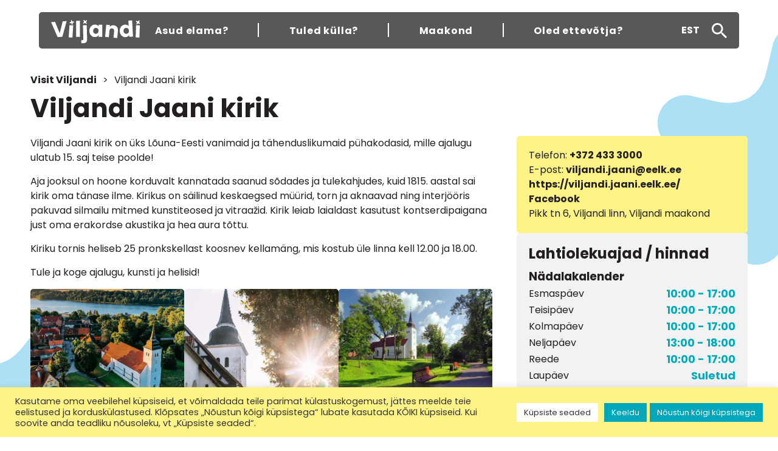

--- FILE ---
content_type: text/html; charset=UTF-8
request_url: https://visitviljandi.ee/paik/viljandi-jaani-kirik/
body_size: 22843
content:
<!DOCTYPE html>
<html lang="et">

    <head>
		<!-- Google Tag Manager -->
		<script>(function(w,d,s,l,i){w[l]=w[l]||[];w[l].push({'gtm.start':
		new Date().getTime(),event:'gtm.js'});var f=d.getElementsByTagName(s)[0],
		j=d.createElement(s),dl=l!='dataLayer'?'&l='+l:'';j.async=true;j.src=
		'https://www.googletagmanager.com/gtm.js?id='+i+dl;f.parentNode.insertBefore(j,f);
		})(window,document,'script','dataLayer','GTM-KWS89DX');</script>
		<!-- End Google Tag Manager -->
		<!-- Google tag (gtag.js) -->
<script async src="https://www.googletagmanager.com/gtag/js?id=AW-11002789741"></script>
<script>
  window.dataLayer = window.dataLayer || [];
  function gtag(){dataLayer.push(arguments);}
  gtag('js', new Date());

  gtag('config', 'AW-11002789741');
</script>

        <meta charset="utf-8">
        <meta name="viewport" content="width=device-width,initial-scale=1.0">
        <meta name="author" content="Studio Augustine">
        <meta name="description" content="Avasta võluv Viljandi linn ja Viljandi maakond– Eesti pärl, kus ajalooline võlu kohtub loodusiluga. Tutvu Viljandi ja Viljandimaa rikkaliku kultuuri- ja ajaloopärandiga. Leia parimad vaatamisväärsused, üritused ja võimalused linnas ja maakonnas viibides. Tule külla Viljandisse ning Viljandimaale ja avastada uusi elamusi!">
        <meta name="keywords" content="Viljandi, Sakalamaa, Võrtsjärv, Soomaa, Mulgimaa">

        <meta name="theme-color" content="#ACE0F4">
        <meta name="msapplication-TileColor" content="#ACE0F4">
        <meta name="msapplication-navbutton-color" content="#ACE0F4">
        <meta name="apple-mobile-web-app-status-bar-style" content="#ACE0F4">

        <meta property="og:locale" content="et_EE"/>
        <meta property="og:locale:alternate" content="en_US"/>
        <meta property="og:type" content="website"/>
        <meta property="og:title" content="Viljandi Jaani kirik |  Visit Viljandi"/>
        <meta property="og:description" content="Avasta võluv Viljandi linn ja Viljandi maakond– Eesti pärl, kus ajalooline võlu kohtub loodusiluga. Tutvu Viljandi ja Viljandimaa rikkaliku kultuuri- ja ajaloopärandiga. Leia parimad vaatamisväärsused, üritused ja võimalused linnas ja maakonnas viibides. Tule külla Viljandisse ning Viljandimaale ja avastada uusi elamusi!"/>
        <meta property="og:url" content="https://visitviljandi.ee/paik/viljandi-jaani-kirik"/>
        <meta property="og:site_name" content="Visit Viljandi"/>
        <meta property="og:image" content="https://visitviljandi.ee/wp-content/uploads/2026/01/viljandi-jaani-kirik-008-visit-estonia.jpg"/>
		<meta name="facebook-domain-verification" content="ynl1i3qi2l7dj9vpfq4i2asu2mhq6u" />

        <meta name="twitter:url" content="https://visitviljandi.ee/paik/viljandi-jaani-kirik">
        <meta name="twitter:title" content="Viljandi Jaani kirik |  Visit Viljandi">
        <meta name="twitter:description" content="Avasta võluv Viljandi linn ja Viljandi maakond– Eesti pärl, kus ajalooline võlu kohtub loodusiluga. Tutvu Viljandi ja Viljandimaa rikkaliku kultuuri- ja ajaloopärandiga. Leia parimad vaatamisväärsused, üritused ja võimalused linnas ja maakonnas viibides. Tule külla Viljandisse ning Viljandimaale ja avastada uusi elamusi!">
        <meta name="twitter:image" content="https://visitviljandi.ee/wp-content/uploads/2022/10/VisitVlnd_2048x1365-03.jpg">
        <meta name="twitter:image:alt" content="">

        <meta name="robots" content="index,follow">
        <meta name="googlebot" content="index,follow">

        <title>Viljandi Jaani kirik |  Visit Viljandi</title>

        <link rel="icon" type="image/svg+xml" href="">

        <link rel="preconnect" href="https://fonts.googleapis.com">
        <link rel="preconnect" href="https://fonts.gstatic.com" crossorigin>
        <link href="https://fonts.googleapis.com/css2?family=Poppins:ital,wght@0,400;0,700;1,400;1,700&display=swap"
              rel="stylesheet">
		<link href="//code.jquery.com/ui/1.13.1/themes/base/jquery-ui.css"
			  rel="stylesheet">
		<link href="https://cdnjs.cloudflare.com/ajax/libs/Swiper/7.4.1/swiper-bundle.css"
			  rel="stylesheet">

        <script src='https://code.jquery.com/jquery-3.6.0.min.js'></script>
        <script src="https://code.jquery.com/ui/1.13.1/jquery-ui.js"></script>
		<script src="https://cdnjs.cloudflare.com/ajax/libs/Swiper/7.4.1/swiper-bundle.min.js"></script>

        <title>Viljandi Jaani kirik &#8211; Visit Viljandi</title>
<meta name='robots' content='max-image-preview:large' />
	<style>img:is([sizes="auto" i], [sizes^="auto," i]) { contain-intrinsic-size: 3000px 1500px }</style>
	<link rel="alternate" hreflang="et" href="https://visitviljandi.ee/paik/viljandi-jaani-kirik/" />
<link rel="alternate" hreflang="en" href="https://visitviljandi.ee/en/places/st-johns-church-in-viljandi/" />
<link rel="alternate" hreflang="fi" href="https://visitviljandi.ee/fi/places/viljandin-johanneksen-kirkko/" />
<link rel="alternate" hreflang="lv" href="https://visitviljandi.ee/lv/places/vilandes-jana-baznica/" />
<link rel="alternate" hreflang="de" href="https://visitviljandi.ee/de/places/johanneskirche-in-viljandi/" />
<link rel="alternate" hreflang="x-default" href="https://visitviljandi.ee/paik/viljandi-jaani-kirik/" />
<link rel='dns-prefetch' href='//use.fontawesome.com' />
<link rel="alternate" type="application/rss+xml" title="Visit Viljandi &raquo; RSS" href="https://visitviljandi.ee/feed/" />
<link rel="alternate" type="application/rss+xml" title="Visit Viljandi &raquo; Kommentaaride RSS" href="https://visitviljandi.ee/comments/feed/" />
<script type="text/javascript">
/* <![CDATA[ */
window._wpemojiSettings = {"baseUrl":"https:\/\/s.w.org\/images\/core\/emoji\/16.0.1\/72x72\/","ext":".png","svgUrl":"https:\/\/s.w.org\/images\/core\/emoji\/16.0.1\/svg\/","svgExt":".svg","source":{"concatemoji":"https:\/\/visitviljandi.ee\/wp-includes\/js\/wp-emoji-release.min.js?ver=6.8.3"}};
/*! This file is auto-generated */
!function(s,n){var o,i,e;function c(e){try{var t={supportTests:e,timestamp:(new Date).valueOf()};sessionStorage.setItem(o,JSON.stringify(t))}catch(e){}}function p(e,t,n){e.clearRect(0,0,e.canvas.width,e.canvas.height),e.fillText(t,0,0);var t=new Uint32Array(e.getImageData(0,0,e.canvas.width,e.canvas.height).data),a=(e.clearRect(0,0,e.canvas.width,e.canvas.height),e.fillText(n,0,0),new Uint32Array(e.getImageData(0,0,e.canvas.width,e.canvas.height).data));return t.every(function(e,t){return e===a[t]})}function u(e,t){e.clearRect(0,0,e.canvas.width,e.canvas.height),e.fillText(t,0,0);for(var n=e.getImageData(16,16,1,1),a=0;a<n.data.length;a++)if(0!==n.data[a])return!1;return!0}function f(e,t,n,a){switch(t){case"flag":return n(e,"\ud83c\udff3\ufe0f\u200d\u26a7\ufe0f","\ud83c\udff3\ufe0f\u200b\u26a7\ufe0f")?!1:!n(e,"\ud83c\udde8\ud83c\uddf6","\ud83c\udde8\u200b\ud83c\uddf6")&&!n(e,"\ud83c\udff4\udb40\udc67\udb40\udc62\udb40\udc65\udb40\udc6e\udb40\udc67\udb40\udc7f","\ud83c\udff4\u200b\udb40\udc67\u200b\udb40\udc62\u200b\udb40\udc65\u200b\udb40\udc6e\u200b\udb40\udc67\u200b\udb40\udc7f");case"emoji":return!a(e,"\ud83e\udedf")}return!1}function g(e,t,n,a){var r="undefined"!=typeof WorkerGlobalScope&&self instanceof WorkerGlobalScope?new OffscreenCanvas(300,150):s.createElement("canvas"),o=r.getContext("2d",{willReadFrequently:!0}),i=(o.textBaseline="top",o.font="600 32px Arial",{});return e.forEach(function(e){i[e]=t(o,e,n,a)}),i}function t(e){var t=s.createElement("script");t.src=e,t.defer=!0,s.head.appendChild(t)}"undefined"!=typeof Promise&&(o="wpEmojiSettingsSupports",i=["flag","emoji"],n.supports={everything:!0,everythingExceptFlag:!0},e=new Promise(function(e){s.addEventListener("DOMContentLoaded",e,{once:!0})}),new Promise(function(t){var n=function(){try{var e=JSON.parse(sessionStorage.getItem(o));if("object"==typeof e&&"number"==typeof e.timestamp&&(new Date).valueOf()<e.timestamp+604800&&"object"==typeof e.supportTests)return e.supportTests}catch(e){}return null}();if(!n){if("undefined"!=typeof Worker&&"undefined"!=typeof OffscreenCanvas&&"undefined"!=typeof URL&&URL.createObjectURL&&"undefined"!=typeof Blob)try{var e="postMessage("+g.toString()+"("+[JSON.stringify(i),f.toString(),p.toString(),u.toString()].join(",")+"));",a=new Blob([e],{type:"text/javascript"}),r=new Worker(URL.createObjectURL(a),{name:"wpTestEmojiSupports"});return void(r.onmessage=function(e){c(n=e.data),r.terminate(),t(n)})}catch(e){}c(n=g(i,f,p,u))}t(n)}).then(function(e){for(var t in e)n.supports[t]=e[t],n.supports.everything=n.supports.everything&&n.supports[t],"flag"!==t&&(n.supports.everythingExceptFlag=n.supports.everythingExceptFlag&&n.supports[t]);n.supports.everythingExceptFlag=n.supports.everythingExceptFlag&&!n.supports.flag,n.DOMReady=!1,n.readyCallback=function(){n.DOMReady=!0}}).then(function(){return e}).then(function(){var e;n.supports.everything||(n.readyCallback(),(e=n.source||{}).concatemoji?t(e.concatemoji):e.wpemoji&&e.twemoji&&(t(e.twemoji),t(e.wpemoji)))}))}((window,document),window._wpemojiSettings);
/* ]]> */
</script>
<style id='wp-emoji-styles-inline-css' type='text/css'>

	img.wp-smiley, img.emoji {
		display: inline !important;
		border: none !important;
		box-shadow: none !important;
		height: 1em !important;
		width: 1em !important;
		margin: 0 0.07em !important;
		vertical-align: -0.1em !important;
		background: none !important;
		padding: 0 !important;
	}
</style>
<link rel='stylesheet' id='wp-block-library-css' href='https://visitviljandi.ee/wp-includes/css/dist/block-library/style.min.css?ver=6.8.3' type='text/css' media='all' />
<style id='classic-theme-styles-inline-css' type='text/css'>
/*! This file is auto-generated */
.wp-block-button__link{color:#fff;background-color:#32373c;border-radius:9999px;box-shadow:none;text-decoration:none;padding:calc(.667em + 2px) calc(1.333em + 2px);font-size:1.125em}.wp-block-file__button{background:#32373c;color:#fff;text-decoration:none}
</style>
<style id='outermost-icon-block-style-inline-css' type='text/css'>
.wp-block-outermost-icon-block{display:flex;line-height:0}.wp-block-outermost-icon-block.has-border-color{border:none}.wp-block-outermost-icon-block .has-icon-color svg,.wp-block-outermost-icon-block.has-icon-color svg{color:currentColor}.wp-block-outermost-icon-block .has-icon-color:not(.has-no-icon-fill-color) svg,.wp-block-outermost-icon-block.has-icon-color:not(.has-no-icon-fill-color) svg{fill:currentColor}.wp-block-outermost-icon-block .icon-container{box-sizing:border-box}.wp-block-outermost-icon-block a,.wp-block-outermost-icon-block svg{height:100%;transition:transform .1s ease-in-out;width:100%}.wp-block-outermost-icon-block a:hover{transform:scale(1.1)}.wp-block-outermost-icon-block svg{transform:rotate(var(--outermost--icon-block--transform-rotate,0deg)) scaleX(var(--outermost--icon-block--transform-scale-x,1)) scaleY(var(--outermost--icon-block--transform-scale-y,1))}.wp-block-outermost-icon-block .rotate-90,.wp-block-outermost-icon-block.rotate-90{--outermost--icon-block--transform-rotate:90deg}.wp-block-outermost-icon-block .rotate-180,.wp-block-outermost-icon-block.rotate-180{--outermost--icon-block--transform-rotate:180deg}.wp-block-outermost-icon-block .rotate-270,.wp-block-outermost-icon-block.rotate-270{--outermost--icon-block--transform-rotate:270deg}.wp-block-outermost-icon-block .flip-horizontal,.wp-block-outermost-icon-block.flip-horizontal{--outermost--icon-block--transform-scale-x:-1}.wp-block-outermost-icon-block .flip-vertical,.wp-block-outermost-icon-block.flip-vertical{--outermost--icon-block--transform-scale-y:-1}.wp-block-outermost-icon-block .flip-vertical.flip-horizontal,.wp-block-outermost-icon-block.flip-vertical.flip-horizontal{--outermost--icon-block--transform-scale-x:-1;--outermost--icon-block--transform-scale-y:-1}

</style>
<link rel='stylesheet' id='wp-components-css' href='https://visitviljandi.ee/wp-includes/css/dist/components/style.min.css?ver=6.8.3' type='text/css' media='all' />
<link rel='stylesheet' id='wp-preferences-css' href='https://visitviljandi.ee/wp-includes/css/dist/preferences/style.min.css?ver=6.8.3' type='text/css' media='all' />
<link rel='stylesheet' id='wp-block-editor-css' href='https://visitviljandi.ee/wp-includes/css/dist/block-editor/style.min.css?ver=6.8.3' type='text/css' media='all' />
<link rel='stylesheet' id='popup-maker-block-library-style-css' href='https://visitviljandi.ee/wp-content/plugins/popup-maker/dist/packages/block-library-style.css?ver=dbea705cfafe089d65f1' type='text/css' media='all' />
<style id='font-awesome-svg-styles-default-inline-css' type='text/css'>
.svg-inline--fa {
  display: inline-block;
  height: 1em;
  overflow: visible;
  vertical-align: -.125em;
}
</style>
<link rel='stylesheet' id='font-awesome-svg-styles-css' href='https://visitviljandi.ee/wp-content/uploads/font-awesome/v5.15.4/css/svg-with-js.css' type='text/css' media='all' />
<style id='font-awesome-svg-styles-inline-css' type='text/css'>
   .wp-block-font-awesome-icon svg::before,
   .wp-rich-text-font-awesome-icon svg::before {content: unset;}
</style>
<style id='global-styles-inline-css' type='text/css'>
:root{--wp--preset--aspect-ratio--square: 1;--wp--preset--aspect-ratio--4-3: 4/3;--wp--preset--aspect-ratio--3-4: 3/4;--wp--preset--aspect-ratio--3-2: 3/2;--wp--preset--aspect-ratio--2-3: 2/3;--wp--preset--aspect-ratio--16-9: 16/9;--wp--preset--aspect-ratio--9-16: 9/16;--wp--preset--color--black: #000000;--wp--preset--color--cyan-bluish-gray: #abb8c3;--wp--preset--color--white: #ffffff;--wp--preset--color--pale-pink: #f78da7;--wp--preset--color--vivid-red: #cf2e2e;--wp--preset--color--luminous-vivid-orange: #ff6900;--wp--preset--color--luminous-vivid-amber: #fcb900;--wp--preset--color--light-green-cyan: #7bdcb5;--wp--preset--color--vivid-green-cyan: #00d084;--wp--preset--color--pale-cyan-blue: #8ed1fc;--wp--preset--color--vivid-cyan-blue: #0693e3;--wp--preset--color--vivid-purple: #9b51e0;--wp--preset--gradient--vivid-cyan-blue-to-vivid-purple: linear-gradient(135deg,rgba(6,147,227,1) 0%,rgb(155,81,224) 100%);--wp--preset--gradient--light-green-cyan-to-vivid-green-cyan: linear-gradient(135deg,rgb(122,220,180) 0%,rgb(0,208,130) 100%);--wp--preset--gradient--luminous-vivid-amber-to-luminous-vivid-orange: linear-gradient(135deg,rgba(252,185,0,1) 0%,rgba(255,105,0,1) 100%);--wp--preset--gradient--luminous-vivid-orange-to-vivid-red: linear-gradient(135deg,rgba(255,105,0,1) 0%,rgb(207,46,46) 100%);--wp--preset--gradient--very-light-gray-to-cyan-bluish-gray: linear-gradient(135deg,rgb(238,238,238) 0%,rgb(169,184,195) 100%);--wp--preset--gradient--cool-to-warm-spectrum: linear-gradient(135deg,rgb(74,234,220) 0%,rgb(151,120,209) 20%,rgb(207,42,186) 40%,rgb(238,44,130) 60%,rgb(251,105,98) 80%,rgb(254,248,76) 100%);--wp--preset--gradient--blush-light-purple: linear-gradient(135deg,rgb(255,206,236) 0%,rgb(152,150,240) 100%);--wp--preset--gradient--blush-bordeaux: linear-gradient(135deg,rgb(254,205,165) 0%,rgb(254,45,45) 50%,rgb(107,0,62) 100%);--wp--preset--gradient--luminous-dusk: linear-gradient(135deg,rgb(255,203,112) 0%,rgb(199,81,192) 50%,rgb(65,88,208) 100%);--wp--preset--gradient--pale-ocean: linear-gradient(135deg,rgb(255,245,203) 0%,rgb(182,227,212) 50%,rgb(51,167,181) 100%);--wp--preset--gradient--electric-grass: linear-gradient(135deg,rgb(202,248,128) 0%,rgb(113,206,126) 100%);--wp--preset--gradient--midnight: linear-gradient(135deg,rgb(2,3,129) 0%,rgb(40,116,252) 100%);--wp--preset--font-size--small: 13px;--wp--preset--font-size--medium: 20px;--wp--preset--font-size--large: 36px;--wp--preset--font-size--x-large: 42px;--wp--preset--spacing--20: 0.44rem;--wp--preset--spacing--30: 0.67rem;--wp--preset--spacing--40: 1rem;--wp--preset--spacing--50: 1.5rem;--wp--preset--spacing--60: 2.25rem;--wp--preset--spacing--70: 3.38rem;--wp--preset--spacing--80: 5.06rem;--wp--preset--shadow--natural: 6px 6px 9px rgba(0, 0, 0, 0.2);--wp--preset--shadow--deep: 12px 12px 50px rgba(0, 0, 0, 0.4);--wp--preset--shadow--sharp: 6px 6px 0px rgba(0, 0, 0, 0.2);--wp--preset--shadow--outlined: 6px 6px 0px -3px rgba(255, 255, 255, 1), 6px 6px rgba(0, 0, 0, 1);--wp--preset--shadow--crisp: 6px 6px 0px rgba(0, 0, 0, 1);}:where(.is-layout-flex){gap: 0.5em;}:where(.is-layout-grid){gap: 0.5em;}body .is-layout-flex{display: flex;}.is-layout-flex{flex-wrap: wrap;align-items: center;}.is-layout-flex > :is(*, div){margin: 0;}body .is-layout-grid{display: grid;}.is-layout-grid > :is(*, div){margin: 0;}:where(.wp-block-columns.is-layout-flex){gap: 2em;}:where(.wp-block-columns.is-layout-grid){gap: 2em;}:where(.wp-block-post-template.is-layout-flex){gap: 1.25em;}:where(.wp-block-post-template.is-layout-grid){gap: 1.25em;}.has-black-color{color: var(--wp--preset--color--black) !important;}.has-cyan-bluish-gray-color{color: var(--wp--preset--color--cyan-bluish-gray) !important;}.has-white-color{color: var(--wp--preset--color--white) !important;}.has-pale-pink-color{color: var(--wp--preset--color--pale-pink) !important;}.has-vivid-red-color{color: var(--wp--preset--color--vivid-red) !important;}.has-luminous-vivid-orange-color{color: var(--wp--preset--color--luminous-vivid-orange) !important;}.has-luminous-vivid-amber-color{color: var(--wp--preset--color--luminous-vivid-amber) !important;}.has-light-green-cyan-color{color: var(--wp--preset--color--light-green-cyan) !important;}.has-vivid-green-cyan-color{color: var(--wp--preset--color--vivid-green-cyan) !important;}.has-pale-cyan-blue-color{color: var(--wp--preset--color--pale-cyan-blue) !important;}.has-vivid-cyan-blue-color{color: var(--wp--preset--color--vivid-cyan-blue) !important;}.has-vivid-purple-color{color: var(--wp--preset--color--vivid-purple) !important;}.has-black-background-color{background-color: var(--wp--preset--color--black) !important;}.has-cyan-bluish-gray-background-color{background-color: var(--wp--preset--color--cyan-bluish-gray) !important;}.has-white-background-color{background-color: var(--wp--preset--color--white) !important;}.has-pale-pink-background-color{background-color: var(--wp--preset--color--pale-pink) !important;}.has-vivid-red-background-color{background-color: var(--wp--preset--color--vivid-red) !important;}.has-luminous-vivid-orange-background-color{background-color: var(--wp--preset--color--luminous-vivid-orange) !important;}.has-luminous-vivid-amber-background-color{background-color: var(--wp--preset--color--luminous-vivid-amber) !important;}.has-light-green-cyan-background-color{background-color: var(--wp--preset--color--light-green-cyan) !important;}.has-vivid-green-cyan-background-color{background-color: var(--wp--preset--color--vivid-green-cyan) !important;}.has-pale-cyan-blue-background-color{background-color: var(--wp--preset--color--pale-cyan-blue) !important;}.has-vivid-cyan-blue-background-color{background-color: var(--wp--preset--color--vivid-cyan-blue) !important;}.has-vivid-purple-background-color{background-color: var(--wp--preset--color--vivid-purple) !important;}.has-black-border-color{border-color: var(--wp--preset--color--black) !important;}.has-cyan-bluish-gray-border-color{border-color: var(--wp--preset--color--cyan-bluish-gray) !important;}.has-white-border-color{border-color: var(--wp--preset--color--white) !important;}.has-pale-pink-border-color{border-color: var(--wp--preset--color--pale-pink) !important;}.has-vivid-red-border-color{border-color: var(--wp--preset--color--vivid-red) !important;}.has-luminous-vivid-orange-border-color{border-color: var(--wp--preset--color--luminous-vivid-orange) !important;}.has-luminous-vivid-amber-border-color{border-color: var(--wp--preset--color--luminous-vivid-amber) !important;}.has-light-green-cyan-border-color{border-color: var(--wp--preset--color--light-green-cyan) !important;}.has-vivid-green-cyan-border-color{border-color: var(--wp--preset--color--vivid-green-cyan) !important;}.has-pale-cyan-blue-border-color{border-color: var(--wp--preset--color--pale-cyan-blue) !important;}.has-vivid-cyan-blue-border-color{border-color: var(--wp--preset--color--vivid-cyan-blue) !important;}.has-vivid-purple-border-color{border-color: var(--wp--preset--color--vivid-purple) !important;}.has-vivid-cyan-blue-to-vivid-purple-gradient-background{background: var(--wp--preset--gradient--vivid-cyan-blue-to-vivid-purple) !important;}.has-light-green-cyan-to-vivid-green-cyan-gradient-background{background: var(--wp--preset--gradient--light-green-cyan-to-vivid-green-cyan) !important;}.has-luminous-vivid-amber-to-luminous-vivid-orange-gradient-background{background: var(--wp--preset--gradient--luminous-vivid-amber-to-luminous-vivid-orange) !important;}.has-luminous-vivid-orange-to-vivid-red-gradient-background{background: var(--wp--preset--gradient--luminous-vivid-orange-to-vivid-red) !important;}.has-very-light-gray-to-cyan-bluish-gray-gradient-background{background: var(--wp--preset--gradient--very-light-gray-to-cyan-bluish-gray) !important;}.has-cool-to-warm-spectrum-gradient-background{background: var(--wp--preset--gradient--cool-to-warm-spectrum) !important;}.has-blush-light-purple-gradient-background{background: var(--wp--preset--gradient--blush-light-purple) !important;}.has-blush-bordeaux-gradient-background{background: var(--wp--preset--gradient--blush-bordeaux) !important;}.has-luminous-dusk-gradient-background{background: var(--wp--preset--gradient--luminous-dusk) !important;}.has-pale-ocean-gradient-background{background: var(--wp--preset--gradient--pale-ocean) !important;}.has-electric-grass-gradient-background{background: var(--wp--preset--gradient--electric-grass) !important;}.has-midnight-gradient-background{background: var(--wp--preset--gradient--midnight) !important;}.has-small-font-size{font-size: var(--wp--preset--font-size--small) !important;}.has-medium-font-size{font-size: var(--wp--preset--font-size--medium) !important;}.has-large-font-size{font-size: var(--wp--preset--font-size--large) !important;}.has-x-large-font-size{font-size: var(--wp--preset--font-size--x-large) !important;}
:where(.wp-block-post-template.is-layout-flex){gap: 1.25em;}:where(.wp-block-post-template.is-layout-grid){gap: 1.25em;}
:where(.wp-block-columns.is-layout-flex){gap: 2em;}:where(.wp-block-columns.is-layout-grid){gap: 2em;}
:root :where(.wp-block-pullquote){font-size: 1.5em;line-height: 1.6;}
</style>
<link rel='stylesheet' id='cookie-law-info-css' href='https://visitviljandi.ee/wp-content/plugins/cookie-law-info/legacy/public/css/cookie-law-info-public.css?ver=3.3.6' type='text/css' media='all' />
<link rel='stylesheet' id='cookie-law-info-gdpr-css' href='https://visitviljandi.ee/wp-content/plugins/cookie-law-info/legacy/public/css/cookie-law-info-gdpr.css?ver=3.3.6' type='text/css' media='all' />
<link rel='stylesheet' id='reset-style-css' href='https://visitviljandi.ee/wp-content/themes/visitviljandi/assets/css/reset.css?ver=6.8.3' type='text/css' media='all' />
<link rel='stylesheet' id='tobii-style-css' href='https://visitviljandi.ee/wp-content/themes/visitviljandi/assets/css/tobii.min.css?ver=6.8.3' type='text/css' media='all' />
<link rel='stylesheet' id='main-style-css' href='https://visitviljandi.ee/wp-content/themes/visitviljandi/assets/css/main.css?ver=241028-110328' type='text/css' media='all' />
<link rel='stylesheet' id='font-awesome-official-css' href='https://use.fontawesome.com/releases/v5.15.4/css/all.css' type='text/css' media='all' integrity="sha384-DyZ88mC6Up2uqS4h/KRgHuoeGwBcD4Ng9SiP4dIRy0EXTlnuz47vAwmeGwVChigm" crossorigin="anonymous" />
<link rel='stylesheet' id='popup-maker-site-css' href='https://visitviljandi.ee/wp-content/plugins/popup-maker/dist/assets/site.css?ver=1.21.5' type='text/css' media='all' />
<style id='popup-maker-site-inline-css' type='text/css'>
/* Popup Google Fonts */
@import url('//fonts.googleapis.com/css?family=Montserrat:100');

/* Popup Theme 50960: Default Theme */
.pum-theme-50960, .pum-theme-default-theme { background-color: rgba( 255, 255, 255, 1.00 ) } 
.pum-theme-50960 .pum-container, .pum-theme-default-theme .pum-container { padding: 18px; border-radius: 0px; border: 1px none #000000; box-shadow: 1px 1px 3px 0px rgba( 2, 2, 2, 0.23 ); background-color: rgba( 249, 249, 249, 1.00 ) } 
.pum-theme-50960 .pum-title, .pum-theme-default-theme .pum-title { color: #000000; text-align: left; text-shadow: 0px 0px 0px rgba( 2, 2, 2, 0.23 ); font-family: inherit; font-weight: 400; font-size: 32px; font-style: normal; line-height: 36px } 
.pum-theme-50960 .pum-content, .pum-theme-default-theme .pum-content { color: #8c8c8c; font-family: inherit; font-weight: 400; font-style: inherit } 
.pum-theme-50960 .pum-content + .pum-close, .pum-theme-default-theme .pum-content + .pum-close { position: absolute; height: auto; width: auto; left: auto; right: 0px; bottom: auto; top: 0px; padding: 8px; color: #ffffff; font-family: inherit; font-weight: 400; font-size: 12px; font-style: inherit; line-height: 36px; border: 1px none #ffffff; border-radius: 0px; box-shadow: 1px 1px 3px 0px rgba( 2, 2, 2, 0.23 ); text-shadow: 0px 0px 0px rgba( 0, 0, 0, 0.23 ); background-color: rgba( 0, 183, 205, 1.00 ) } 

/* Popup Theme 50961: Light Box */
.pum-theme-50961, .pum-theme-lightbox { background-color: rgba( 0, 0, 0, 0.60 ) } 
.pum-theme-50961 .pum-container, .pum-theme-lightbox .pum-container { padding: 18px; border-radius: 3px; border: 8px solid #000000; box-shadow: 0px 0px 30px 0px rgba( 2, 2, 2, 1.00 ); background-color: rgba( 255, 255, 255, 1.00 ) } 
.pum-theme-50961 .pum-title, .pum-theme-lightbox .pum-title { color: #000000; text-align: left; text-shadow: 0px 0px 0px rgba( 2, 2, 2, 0.23 ); font-family: inherit; font-weight: 100; font-size: 32px; line-height: 36px } 
.pum-theme-50961 .pum-content, .pum-theme-lightbox .pum-content { color: #000000; font-family: inherit; font-weight: 100 } 
.pum-theme-50961 .pum-content + .pum-close, .pum-theme-lightbox .pum-content + .pum-close { position: absolute; height: 26px; width: 26px; left: auto; right: -13px; bottom: auto; top: -13px; padding: 0px; color: #ffffff; font-family: Arial; font-weight: 100; font-size: 24px; line-height: 24px; border: 2px solid #ffffff; border-radius: 26px; box-shadow: 0px 0px 15px 1px rgba( 2, 2, 2, 0.75 ); text-shadow: 0px 0px 0px rgba( 0, 0, 0, 0.23 ); background-color: rgba( 0, 0, 0, 1.00 ) } 

/* Popup Theme 50962: Enterprise Blue */
.pum-theme-50962, .pum-theme-enterprise-blue { background-color: rgba( 0, 0, 0, 0.70 ) } 
.pum-theme-50962 .pum-container, .pum-theme-enterprise-blue .pum-container { padding: 28px; border-radius: 5px; border: 1px none #000000; box-shadow: 0px 10px 25px 4px rgba( 2, 2, 2, 0.50 ); background-color: rgba( 255, 255, 255, 1.00 ) } 
.pum-theme-50962 .pum-title, .pum-theme-enterprise-blue .pum-title { color: #315b7c; text-align: left; text-shadow: 0px 0px 0px rgba( 2, 2, 2, 0.23 ); font-family: inherit; font-weight: 100; font-size: 34px; line-height: 36px } 
.pum-theme-50962 .pum-content, .pum-theme-enterprise-blue .pum-content { color: #2d2d2d; font-family: inherit; font-weight: 100 } 
.pum-theme-50962 .pum-content + .pum-close, .pum-theme-enterprise-blue .pum-content + .pum-close { position: absolute; height: 28px; width: 28px; left: auto; right: 8px; bottom: auto; top: 8px; padding: 4px; color: #ffffff; font-family: Times New Roman; font-weight: 100; font-size: 20px; line-height: 20px; border: 1px none #ffffff; border-radius: 42px; box-shadow: 0px 0px 0px 0px rgba( 2, 2, 2, 0.23 ); text-shadow: 0px 0px 0px rgba( 0, 0, 0, 0.23 ); background-color: rgba( 49, 91, 124, 1.00 ) } 

/* Popup Theme 50963: Hello Box */
.pum-theme-50963, .pum-theme-hello-box { background-color: rgba( 0, 0, 0, 0.75 ) } 
.pum-theme-50963 .pum-container, .pum-theme-hello-box .pum-container { padding: 30px; border-radius: 80px; border: 14px solid #81d742; box-shadow: 0px 0px 0px 0px rgba( 2, 2, 2, 0.00 ); background-color: rgba( 255, 255, 255, 1.00 ) } 
.pum-theme-50963 .pum-title, .pum-theme-hello-box .pum-title { color: #2d2d2d; text-align: left; text-shadow: 0px 0px 0px rgba( 2, 2, 2, 0.23 ); font-family: Montserrat; font-weight: 100; font-size: 32px; line-height: 36px } 
.pum-theme-50963 .pum-content, .pum-theme-hello-box .pum-content { color: #2d2d2d; font-family: inherit; font-weight: 100 } 
.pum-theme-50963 .pum-content + .pum-close, .pum-theme-hello-box .pum-content + .pum-close { position: absolute; height: auto; width: auto; left: auto; right: -30px; bottom: auto; top: -30px; padding: 0px; color: #2d2d2d; font-family: Times New Roman; font-weight: 100; font-size: 32px; line-height: 28px; border: 1px none #ffffff; border-radius: 28px; box-shadow: 0px 0px 0px 0px rgba( 2, 2, 2, 0.23 ); text-shadow: 0px 0px 0px rgba( 0, 0, 0, 0.23 ); background-color: rgba( 255, 255, 255, 1.00 ) } 

/* Popup Theme 50964: Cutting Edge */
.pum-theme-50964, .pum-theme-cutting-edge { background-color: rgba( 0, 0, 0, 0.50 ) } 
.pum-theme-50964 .pum-container, .pum-theme-cutting-edge .pum-container { padding: 18px; border-radius: 0px; border: 1px none #000000; box-shadow: 0px 10px 25px 0px rgba( 2, 2, 2, 0.50 ); background-color: rgba( 30, 115, 190, 1.00 ) } 
.pum-theme-50964 .pum-title, .pum-theme-cutting-edge .pum-title { color: #ffffff; text-align: left; text-shadow: 0px 0px 0px rgba( 2, 2, 2, 0.23 ); font-family: Sans-Serif; font-weight: 100; font-size: 26px; line-height: 28px } 
.pum-theme-50964 .pum-content, .pum-theme-cutting-edge .pum-content { color: #ffffff; font-family: inherit; font-weight: 100 } 
.pum-theme-50964 .pum-content + .pum-close, .pum-theme-cutting-edge .pum-content + .pum-close { position: absolute; height: 24px; width: 24px; left: auto; right: 0px; bottom: auto; top: 0px; padding: 0px; color: #1e73be; font-family: Times New Roman; font-weight: 100; font-size: 32px; line-height: 24px; border: 1px none #ffffff; border-radius: 0px; box-shadow: -1px 1px 1px 0px rgba( 2, 2, 2, 0.10 ); text-shadow: -1px 1px 1px rgba( 0, 0, 0, 0.10 ); background-color: rgba( 238, 238, 34, 1.00 ) } 

/* Popup Theme 50965: Framed Border */
.pum-theme-50965, .pum-theme-framed-border { background-color: rgba( 255, 255, 255, 0.50 ) } 
.pum-theme-50965 .pum-container, .pum-theme-framed-border .pum-container { padding: 18px; border-radius: 0px; border: 20px outset #dd3333; box-shadow: 1px 1px 3px 0px rgba( 2, 2, 2, 0.97 ) inset; background-color: rgba( 255, 251, 239, 1.00 ) } 
.pum-theme-50965 .pum-title, .pum-theme-framed-border .pum-title { color: #000000; text-align: left; text-shadow: 0px 0px 0px rgba( 2, 2, 2, 0.23 ); font-family: inherit; font-weight: 100; font-size: 32px; line-height: 36px } 
.pum-theme-50965 .pum-content, .pum-theme-framed-border .pum-content { color: #2d2d2d; font-family: inherit; font-weight: 100 } 
.pum-theme-50965 .pum-content + .pum-close, .pum-theme-framed-border .pum-content + .pum-close { position: absolute; height: 20px; width: 20px; left: auto; right: -20px; bottom: auto; top: -20px; padding: 0px; color: #ffffff; font-family: Tahoma; font-weight: 700; font-size: 16px; line-height: 18px; border: 1px none #ffffff; border-radius: 0px; box-shadow: 0px 0px 0px 0px rgba( 2, 2, 2, 0.23 ); text-shadow: 0px 0px 0px rgba( 0, 0, 0, 0.23 ); background-color: rgba( 0, 0, 0, 0.55 ) } 

/* Popup Theme 50966: Floating Bar - Soft Blue */
.pum-theme-50966, .pum-theme-floating-bar { background-color: rgba( 255, 255, 255, 0.00 ) } 
.pum-theme-50966 .pum-container, .pum-theme-floating-bar .pum-container { padding: 8px; border-radius: 0px; border: 1px none #000000; box-shadow: 1px 1px 3px 0px rgba( 2, 2, 2, 0.23 ); background-color: rgba( 238, 246, 252, 1.00 ) } 
.pum-theme-50966 .pum-title, .pum-theme-floating-bar .pum-title { color: #505050; text-align: left; text-shadow: 0px 0px 0px rgba( 2, 2, 2, 0.23 ); font-family: inherit; font-weight: 400; font-size: 32px; line-height: 36px } 
.pum-theme-50966 .pum-content, .pum-theme-floating-bar .pum-content { color: #505050; font-family: inherit; font-weight: 400 } 
.pum-theme-50966 .pum-content + .pum-close, .pum-theme-floating-bar .pum-content + .pum-close { position: absolute; height: 18px; width: 18px; left: auto; right: 5px; bottom: auto; top: 50%; padding: 0px; color: #505050; font-family: Sans-Serif; font-weight: 700; font-size: 15px; line-height: 18px; border: 1px solid #505050; border-radius: 15px; box-shadow: 0px 0px 0px 0px rgba( 2, 2, 2, 0.00 ); text-shadow: 0px 0px 0px rgba( 0, 0, 0, 0.00 ); background-color: rgba( 255, 255, 255, 0.00 ); transform: translate(0, -50%) } 

/* Popup Theme 50967: Content Only - For use with page builders or block editor */
.pum-theme-50967, .pum-theme-content-only { background-color: rgba( 0, 0, 0, 0.70 ) } 
.pum-theme-50967 .pum-container, .pum-theme-content-only .pum-container { padding: 0px; border-radius: 0px; border: 1px none #000000; box-shadow: 0px 0px 0px 0px rgba( 2, 2, 2, 0.00 ) } 
.pum-theme-50967 .pum-title, .pum-theme-content-only .pum-title { color: #000000; text-align: left; text-shadow: 0px 0px 0px rgba( 2, 2, 2, 0.23 ); font-family: inherit; font-weight: 400; font-size: 32px; line-height: 36px } 
.pum-theme-50967 .pum-content, .pum-theme-content-only .pum-content { color: #8c8c8c; font-family: inherit; font-weight: 400 } 
.pum-theme-50967 .pum-content + .pum-close, .pum-theme-content-only .pum-content + .pum-close { position: absolute; height: 18px; width: 18px; left: auto; right: 7px; bottom: auto; top: 7px; padding: 0px; color: #000000; font-family: inherit; font-weight: 700; font-size: 20px; line-height: 20px; border: 1px none #ffffff; border-radius: 15px; box-shadow: 0px 0px 0px 0px rgba( 2, 2, 2, 0.00 ); text-shadow: 0px 0px 0px rgba( 0, 0, 0, 0.00 ); background-color: rgba( 255, 255, 255, 0.00 ) } 

#pum-50969 {z-index: 1999999999}
#pum-50968 {z-index: 1999999999}

</style>
<link rel='stylesheet' id='font-awesome-official-v4shim-css' href='https://use.fontawesome.com/releases/v5.15.4/css/v4-shims.css' type='text/css' media='all' integrity="sha384-Vq76wejb3QJM4nDatBa5rUOve+9gkegsjCebvV/9fvXlGWo4HCMR4cJZjjcF6Viv" crossorigin="anonymous" />
<style id='font-awesome-official-v4shim-inline-css' type='text/css'>
@font-face {
font-family: "FontAwesome";
font-display: block;
src: url("https://use.fontawesome.com/releases/v5.15.4/webfonts/fa-brands-400.eot"),
		url("https://use.fontawesome.com/releases/v5.15.4/webfonts/fa-brands-400.eot?#iefix") format("embedded-opentype"),
		url("https://use.fontawesome.com/releases/v5.15.4/webfonts/fa-brands-400.woff2") format("woff2"),
		url("https://use.fontawesome.com/releases/v5.15.4/webfonts/fa-brands-400.woff") format("woff"),
		url("https://use.fontawesome.com/releases/v5.15.4/webfonts/fa-brands-400.ttf") format("truetype"),
		url("https://use.fontawesome.com/releases/v5.15.4/webfonts/fa-brands-400.svg#fontawesome") format("svg");
}

@font-face {
font-family: "FontAwesome";
font-display: block;
src: url("https://use.fontawesome.com/releases/v5.15.4/webfonts/fa-solid-900.eot"),
		url("https://use.fontawesome.com/releases/v5.15.4/webfonts/fa-solid-900.eot?#iefix") format("embedded-opentype"),
		url("https://use.fontawesome.com/releases/v5.15.4/webfonts/fa-solid-900.woff2") format("woff2"),
		url("https://use.fontawesome.com/releases/v5.15.4/webfonts/fa-solid-900.woff") format("woff"),
		url("https://use.fontawesome.com/releases/v5.15.4/webfonts/fa-solid-900.ttf") format("truetype"),
		url("https://use.fontawesome.com/releases/v5.15.4/webfonts/fa-solid-900.svg#fontawesome") format("svg");
}

@font-face {
font-family: "FontAwesome";
font-display: block;
src: url("https://use.fontawesome.com/releases/v5.15.4/webfonts/fa-regular-400.eot"),
		url("https://use.fontawesome.com/releases/v5.15.4/webfonts/fa-regular-400.eot?#iefix") format("embedded-opentype"),
		url("https://use.fontawesome.com/releases/v5.15.4/webfonts/fa-regular-400.woff2") format("woff2"),
		url("https://use.fontawesome.com/releases/v5.15.4/webfonts/fa-regular-400.woff") format("woff"),
		url("https://use.fontawesome.com/releases/v5.15.4/webfonts/fa-regular-400.ttf") format("truetype"),
		url("https://use.fontawesome.com/releases/v5.15.4/webfonts/fa-regular-400.svg#fontawesome") format("svg");
unicode-range: U+F004-F005,U+F007,U+F017,U+F022,U+F024,U+F02E,U+F03E,U+F044,U+F057-F059,U+F06E,U+F070,U+F075,U+F07B-F07C,U+F080,U+F086,U+F089,U+F094,U+F09D,U+F0A0,U+F0A4-F0A7,U+F0C5,U+F0C7-F0C8,U+F0E0,U+F0EB,U+F0F3,U+F0F8,U+F0FE,U+F111,U+F118-F11A,U+F11C,U+F133,U+F144,U+F146,U+F14A,U+F14D-F14E,U+F150-F152,U+F15B-F15C,U+F164-F165,U+F185-F186,U+F191-F192,U+F1AD,U+F1C1-F1C9,U+F1CD,U+F1D8,U+F1E3,U+F1EA,U+F1F6,U+F1F9,U+F20A,U+F247-F249,U+F24D,U+F254-F25B,U+F25D,U+F267,U+F271-F274,U+F279,U+F28B,U+F28D,U+F2B5-F2B6,U+F2B9,U+F2BB,U+F2BD,U+F2C1-F2C2,U+F2D0,U+F2D2,U+F2DC,U+F2ED,U+F328,U+F358-F35B,U+F3A5,U+F3D1,U+F410,U+F4AD;
}
</style>
<script type="text/javascript" src="https://visitviljandi.ee/wp-includes/js/jquery/jquery.min.js?ver=3.7.1" id="jquery-core-js"></script>
<script type="text/javascript" src="https://visitviljandi.ee/wp-includes/js/jquery/jquery-migrate.min.js?ver=3.4.1" id="jquery-migrate-js"></script>
<script type="text/javascript" id="cookie-law-info-js-extra">
/* <![CDATA[ */
var Cli_Data = {"nn_cookie_ids":[],"cookielist":[],"non_necessary_cookies":[],"ccpaEnabled":"","ccpaRegionBased":"","ccpaBarEnabled":"","strictlyEnabled":["necessary","obligatoire"],"ccpaType":"gdpr","js_blocking":"1","custom_integration":"","triggerDomRefresh":"","secure_cookies":""};
var cli_cookiebar_settings = {"animate_speed_hide":"500","animate_speed_show":"500","background":"#fef385","border":"#b1a6a6c2","border_on":"","button_1_button_colour":"#00a6ba","button_1_button_hover":"#008595","button_1_link_colour":"#fff","button_1_as_button":"1","button_1_new_win":"","button_2_button_colour":"#333","button_2_button_hover":"#292929","button_2_link_colour":"#444","button_2_as_button":"","button_2_hidebar":"","button_3_button_colour":"#00a6ba","button_3_button_hover":"#008595","button_3_link_colour":"#ffffff","button_3_as_button":"1","button_3_new_win":"","button_4_button_colour":"#ffffff","button_4_button_hover":"#cccccc","button_4_link_colour":"#333333","button_4_as_button":"1","button_7_button_colour":"#00a6ba","button_7_button_hover":"#008595","button_7_link_colour":"#fff","button_7_as_button":"1","button_7_new_win":"","font_family":"inherit","header_fix":"","notify_animate_hide":"1","notify_animate_show":"","notify_div_id":"#cookie-law-info-bar","notify_position_horizontal":"right","notify_position_vertical":"bottom","scroll_close":"","scroll_close_reload":"","accept_close_reload":"","reject_close_reload":"","showagain_tab":"","showagain_background":"#fff","showagain_border":"#000","showagain_div_id":"#cookie-law-info-again","showagain_x_position":"100px","text":"#333333","show_once_yn":"","show_once":"10000","logging_on":"","as_popup":"","popup_overlay":"1","bar_heading_text":"","cookie_bar_as":"banner","popup_showagain_position":"bottom-right","widget_position":"left"};
var log_object = {"ajax_url":"https:\/\/visitviljandi.ee\/wp-admin\/admin-ajax.php"};
/* ]]> */
</script>
<script type="text/javascript" src="https://visitviljandi.ee/wp-content/plugins/cookie-law-info/legacy/public/js/cookie-law-info-public.js?ver=3.3.6" id="cookie-law-info-js"></script>
<script type="text/javascript" src="https://visitviljandi.ee/wp-content/plugins/sitepress-multilingual-cms/templates/language-switchers/legacy-dropdown-click/script.min.js?ver=1" id="wpml-legacy-dropdown-click-0-js"></script>
<script type="text/javascript" src="https://visitviljandi.ee/wp-content/themes/visitviljandi/assets/js/tobii.min.js?ver=6.8.3" id="js-tobii-js"></script>
<script type="text/javascript" src="https://visitviljandi.ee/wp-content/themes/visitviljandi/assets/js/mustache.js?ver=6.8.3" id="js-mustache-js"></script>
<script type="text/javascript" src="https://visitviljandi.ee/wp-content/themes/visitviljandi/assets/js/mustacheTemplates.js?ver=6.8.3" id="js-mustache-templates-js"></script>
<script type="text/javascript" id="js-main-js-extra">
/* <![CDATA[ */
var ajaxurl = ["https:\/\/visitviljandi.ee\/wp-admin\/admin-ajax.php"];
var wpml_translations = {"loading_more_events":"Laeb s\u00fcndmusi..","no_events_found":"S\u00fcndmusi ei leitud.","no_filtered_events_found":"Kriteeriumi(te)le vastavaid s\u00fcndmusi ei leitud."};
/* ]]> */
</script>
<script type="text/javascript" src="https://visitviljandi.ee/wp-content/themes/visitviljandi/assets/js/main.js?ver=251106-171606" id="js-main-js"></script>
<link rel="https://api.w.org/" href="https://visitviljandi.ee/wp-json/" /><link rel="EditURI" type="application/rsd+xml" title="RSD" href="https://visitviljandi.ee/xmlrpc.php?rsd" />
<meta name="generator" content="WordPress 6.8.3" />
<link rel="canonical" href="https://visitviljandi.ee/paik/viljandi-jaani-kirik/" />
<link rel='shortlink' href='https://visitviljandi.ee/?p=557860' />
<link rel="alternate" title="oEmbed (JSON)" type="application/json+oembed" href="https://visitviljandi.ee/wp-json/oembed/1.0/embed?url=https%3A%2F%2Fvisitviljandi.ee%2Fpaik%2Fviljandi-jaani-kirik%2F" />
<link rel="alternate" title="oEmbed (XML)" type="text/xml+oembed" href="https://visitviljandi.ee/wp-json/oembed/1.0/embed?url=https%3A%2F%2Fvisitviljandi.ee%2Fpaik%2Fviljandi-jaani-kirik%2F&#038;format=xml" />
<meta name="generator" content="WPML ver:4.8.5 stt:1,15,18,3,31;" />
<link rel="icon" href="https://visitviljandi.ee/wp-content/uploads/2022/01/viljandi-favicon.svg" sizes="32x32" />
<link rel="icon" href="https://visitviljandi.ee/wp-content/uploads/2022/01/viljandi-favicon.svg" sizes="192x192" />
<link rel="apple-touch-icon" href="https://visitviljandi.ee/wp-content/uploads/2022/01/viljandi-favicon.svg" />
<meta name="msapplication-TileImage" content="https://visitviljandi.ee/wp-content/uploads/2022/01/viljandi-favicon.svg" />

		<script>
		(function(i,s,o,g,r,a,m){i['GoogleAnalyticsObject']=r;i[r]=i[r]||function(){
		(i[r].q=i[r].q||[]).push(arguments)},i[r].l=1*new Date();a=s.createElement(o),
		m=s.getElementsByTagName(o)[0];a.async=1;a.src=g;m.parentNode.insertBefore(a,m)
		})(window,document,'script','//cdn.bestit.ee/bw_client_files/common/cdn/analytics.js','ga');

		ga('create', 'UA-96341872-1', 'auto');
		ga('send', 'pageview');
		</script>

		<script id="mcjs">!function(c,h,i,m,p){m=c.createElement(h),p=c.getElementsByTagName(h)[0],m.async=1,m.src=i,p.parentNode.insertBefore(m,p)}(document,"script","https://chimpstatic.com/mcjs-connected/js/users/cbd80264301984df9bee1e162/f553612bddf4f0f85ed116e5b.js");</script>

		<!-- Meta Pixel Code -->
		<script>
		  !function(f,b,e,v,n,t,s)
		  {if(f.fbq)return;n=f.fbq=function(){n.callMethod?
		  n.callMethod.apply(n,arguments):n.queue.push(arguments)};
		  if(!f._fbq)f._fbq=n;n.push=n;n.loaded=!0;n.version='2.0';
		  n.queue=[];t=b.createElement(e);t.async=!0;
		  t.src=v;s=b.getElementsByTagName(e)[0];
		  s.parentNode.insertBefore(t,s)}(window, document,'script',
		  'https://connect.facebook.net/en_US/fbevents.js');
		  fbq('init', '1231364574341195');
		  fbq('track', 'PageView');
		</script>
		<noscript><img height="1" width="1" style="display:none"
		  src="https://www.facebook.com/tr?id=1231364574341195&ev=PageView&noscript=1"
		/></noscript>
		<!-- End Meta Pixel Code -->
    </head>

    <body>
		<!-- Google Tag Manager (noscript) -->
		<noscript><iframe src="https://www.googletagmanager.com/ns.html?id=GTM-KWS89DX"
		height="0" width="0" style="display:none;visibility:hidden"></iframe></noscript>
		<!-- End Google Tag Manager (noscript) -->

        <nav class="navbar-container">
            <div class="navbar-content">
                <div class="navbar-logo-container">
					                    <a href="https://visitviljandi.ee">
                        <img class="navbar-logo" draggable="false" src="https://visitviljandi.ee/wp-content/themes/visitviljandi/assets/img/visit-viljandi-logo-type.svg"
                        alt="Visit Viljandi logo" title="Visit Viljandi"/>
                    </a>
                </div>

                <ul class="navbar-section-container">
                    <li class="navbar-section">
                        <div tabindex="0" class="navbar-item">
                            <p>
                                Asud elama?                            </p>
                        </div>

                        <div class="navbar-submenu">
							<a href="https://visitviljandi.ee/asud-elama/">
								<img draggable="false" src="https://visitviljandi.ee/wp-content/themes/visitviljandi/assets/img/viljandi-logo-def.svg" alt=""/>
							</a>

                            <div class="navbar-submenu-content single-column navbar-accordion">
                                <p class="navbar-submenu-title">
                                    <span>
                                        <img draggable="false" src="https://visitviljandi.ee/wp-content/themes/visitviljandi/assets/img/triangle.svg" alt="" title=""/>
                                    </span>
                                    Asud elama?                                </p>
                                <ul><li id="menu-item-414" class="menu-item menu-item-type-post_type menu-item-object-page menu-item-414"><a href="https://visitviljandi.ee/asud-elama/hakka-viljandlaseks/">Hakka viljandlaseks</a></li>
<li id="menu-item-61" class="menu-item menu-item-type-post_type menu-item-object-page menu-item-61"><a href="https://visitviljandi.ee/asud-elama/too-ja-kodu/">Töö ja kodu</a></li>
<li id="menu-item-78" class="menu-item menu-item-type-post_type menu-item-object-page menu-item-78"><a href="https://visitviljandi.ee/asud-elama/kool-ja-ulikool/">Kool ja ülikool</a></li>
<li id="menu-item-75" class="menu-item menu-item-type-custom menu-item-object-custom menu-item-75"><a href="http://www.viljandi.ee">Kodaniku teenusportaal</a></li>
</ul>                            </div>
                        </div>
                    </li>

                    <li><span></span></li>

                    <li class="navbar-section">
                        <div tabindex="0" class="navbar-item">
                            <p>
                                Tuled külla?                            </p>
                        </div>

                        <div class="navbar-submenu">
							<a href="https://visitviljandi.ee/tuled-kulla/">
								<img draggable="false" src="https://visitviljandi.ee/wp-content/themes/visitviljandi/assets/img/viljandi-logo-maasikas.svg" alt=""/>
							</a>

                            <div class="navbar-submenu-content single-column navbar-accordion">
                                <p class="navbar-submenu-title">
                                    <span>
                                        <img draggable="false" src="https://visitviljandi.ee/wp-content/themes/visitviljandi/assets/img/triangle.svg" alt="" title=""/>
                                    </span>
                                    Tuled külla?                                </p>

                                <ul><li id="menu-item-88" class="menu-item menu-item-type-post_type menu-item-object-page menu-item-88"><a href="https://visitviljandi.ee/tuled-kulla/unesco/">Pärandilinn Viljandi</a></li>
<li id="menu-item-91" class="menu-item menu-item-type-post_type menu-item-object-page menu-item-91"><a href="https://visitviljandi.ee/tuled-kulla/tahtsundmused/">Tähtsündmused</a></li>
<li id="menu-item-140486" class="menu-item menu-item-type-post_type menu-item-object-page menu-item-140486"><a href="https://visitviljandi.ee/tuled-kulla/kultuurikava/">Ürituste kalender</a></li>
<li id="menu-item-5233" class="menu-item menu-item-type-post_type menu-item-object-page menu-item-5233"><a href="https://visitviljandi.ee/tuled-kulla/ponevad-paigad/">Põnevad paigad</a></li>
<li id="menu-item-113868" class="menu-item menu-item-type-post_type menu-item-object-page menu-item-113868"><a href="https://visitviljandi.ee/tuled-kulla/seminariruumid/">Seminariruumid</a></li>
<li id="menu-item-20004" class="menu-item menu-item-type-post_type menu-item-object-page menu-item-20004"><a href="https://visitviljandi.ee/tuled-kulla/toit-jook/">Toit &#038; jook</a></li>
<li id="menu-item-90" class="menu-item menu-item-type-post_type menu-item-object-page menu-item-90"><a href="https://visitviljandi.ee/tuled-kulla/sport-ja-laagrid/">Sport ja laagrid</a></li>
<li id="menu-item-20005" class="menu-item menu-item-type-post_type menu-item-object-page menu-item-20005"><a href="https://visitviljandi.ee/tuled-kulla/aktiivne-puhkus/">Aktiivne puhkus</a></li>
<li id="menu-item-81613" class="menu-item menu-item-type-post_type menu-item-object-post menu-item-81613"><a href="https://visitviljandi.ee/uudised/millised-on-parimad-ujumiskohad-viljandimaal/">Ujumiskohad</a></li>
<li id="menu-item-46" class="menu-item menu-item-type-post_type menu-item-object-page menu-item-46"><a href="https://visitviljandi.ee/tuled-kulla/kuidas-tulla/">Kuidas tulla?</a></li>
<li id="menu-item-20003" class="menu-item menu-item-type-post_type menu-item-object-page menu-item-20003"><a href="https://visitviljandi.ee/tuled-kulla/majutus/">Majutus</a></li>
<li id="menu-item-89" class="menu-item menu-item-type-post_type menu-item-object-page menu-item-89"><a href="https://visitviljandi.ee/tuled-kulla/giidid/">Giidid</a></li>
</ul>
                            </div>
                        </div>
                    </li>

                    <li><span></span></li>

                    <li class="navbar-section">
                        <div tabindex="0" class="navbar-item">
                            <p>
                                Maakond                            </p>
                        </div>

                        <div class="navbar-submenu">
							<a href="https://visitviljandi.ee/maakond/">
								<img draggable="false" src="https://visitviljandi.ee/wp-content/themes/visitviljandi/assets/img/maakond.svg" alt=""/>
							</a>
                            <div class="navbar-submenu-content multi-column navbar-accordion">
                                <p tabindex="0" class="navbar-submenu-title">
                                    <a href="https://visitviljandi.ee/maakond/mulgimaa/">
                                        <span>
                                            <img draggable="false" src="https://visitviljandi.ee/wp-content/themes/visitviljandi/assets/img/triangle.svg" alt="" title=""/>
                                        </span>
                                        Mulgimaa
                                    </a>
                                </p>

                                <ul class="county-fix">
                                    <li><a href="https://visitviljandi.ee/maakond/mulgimaa/sundmused/">Sündmused</a></li>
                                    <li><a href="https://visitviljandi.ee/maakond/mulgimaa/ponevad-paigad/">Põnevad paigad</a></li>
									<li><a href="https://visitviljandi.ee/maakond/mulgimaa/active-vacation/">Aktiivne puhkus</a></li>
                                    <li><a href="https://visitviljandi.ee/maakond/mulgimaa/toit-jook/">Toit & jook</a></li>
                                    <li><a href="https://visitviljandi.ee/maakond/mulgimaa/majutus/">Majutus</a></li>
                                    <li><a href="https://visitviljandi.ee/maakond/mulgimaa/seminariruumid/">Seminariruumid</a></li>							
                                </ul>

                                <p tabindex="0" class="navbar-submenu-title">
                                    <a href="https://visitviljandi.ee/maakond/vortsjarv/">
                                        <span>
                                            <img draggable="false" src="https://visitviljandi.ee/wp-content/themes/visitviljandi/assets/img/triangle.svg" alt="" title=""/>
                                        </span>
                                        Võrtsjärv
                                    </a>
                                </p>

                                <ul class="county-fix">
                                    <li><a href="https://visitviljandi.ee/maakond/vortsjarv/sundmused/">Sündmused</a></li>
                                    <li><a href="https://visitviljandi.ee/maakond/vortsjarv/ponevad-paigad/">Põnevad paigad</a></li>
									<li><a href="https://visitviljandi.ee/maakond/vortsjarv/aktiivne-puhkus/">Aktiivne puhkus</a></li>
                                    <li><a href="https://visitviljandi.ee/maakond/vortsjarv/toit-jook/">Toit & jook</a></li>
                                    <li><a href="https://visitviljandi.ee/maakond/vortsjarv/majutus/">Majutus</a></li>
                                    <li><a href="https://visitviljandi.ee/maakond/vortsjarv/seminariruumid/">Seminariruumid</a></li>										
                                </ul>

                                <p tabindex="0" class="navbar-submenu-title">
                                    <a href="https://visitviljandi.ee/maakond/soomaa/">
                                        <span>
                                            <img draggable="false" src="https://visitviljandi.ee/wp-content/themes/visitviljandi/assets/img/triangle.svg" alt="" title=""/>
                                        </span>
                                        Soomaa
                                    </a>
                                </p>

                                <ul class="county-fix">
                                    <li><a href="https://visitviljandi.ee/maakond/soomaa/sundmused/">Sündmused</a></li>
                                    <li><a href="https://visitviljandi.ee/maakond/soomaa/ponevad-paigad/">Põnevad paigad</a></li>
									<li><a href="https://visitviljandi.ee/maakond/soomaa/aktiivne-puhkus/">Aktiivne puhkus</a></li>
                                    <li><a href="https://visitviljandi.ee/maakond/soomaa/toit-jook/">Toit & jook</a></li>
                                    <li><a href="https://visitviljandi.ee/maakond/soomaa/majutus/">Majutus</a></li>
                                    <li><a href="https://visitviljandi.ee/maakond/soomaa/seminariruumid/">Seminariruumid</a></li>										
                                </ul>

                                <p tabindex="0" class="navbar-submenu-title">
                                    <a href="https://visitviljandi.ee/maakond/sakalamaa/">
                                        <span>
                                            <img draggable="false" src="https://visitviljandi.ee/wp-content/themes/visitviljandi/assets/img/triangle.svg" alt="" title=""/>
                                        </span>
                                        Sakalamaa
                                    </a>
                                </p>

                                <ul class="county-fix">
                                    <li><a href="https://visitviljandi.ee/maakond/sakalamaa/sundmused/">Sündmused</a></li>
                                    <li><a href="https://visitviljandi.ee/maakond/sakalamaa/ponevad-paigad/">Põnevad paigad</a></li>
									<li><a href="https://visitviljandi.ee/maakond/sakalamaa/aktiivne-puhkus/">Aktiivne puhkus</a></li>
                                    <li><a href="https://visitviljandi.ee/maakond/sakalamaa/toit-jook/">Toit & jook</a></li>
                                    <li><a href="https://visitviljandi.ee/maakond/sakalamaa/majutus/">Majutus</a></li>
                                    <li><a href="https://visitviljandi.ee/maakond/sakalamaa/seminariruumid/">Seminariruumid</a></li>										
                                </ul>
                            </div>
                        </div>
                    </li>

                    <li><span></span></li>

                    <li class="navbar-section">
                        <div tabindex="0" class="navbar-item">
                            <p>
                                Oled ettevõtja?                            </p>
                        </div>

                        <div class="navbar-submenu">
							<a href="https://visitviljandi.ee/oled-ettevotja/">
								<img draggable="false" src="https://visitviljandi.ee/wp-content/themes/visitviljandi/assets/img/viljandi-logo-alt.svg" alt=""/>
							</a>
                            <div class="navbar-submenu-content single-column navbar-accordion">
                                <p class="navbar-submenu-title">
                                    <span>
                                        <img draggable="false" src="https://visitviljandi.ee/wp-content/themes/visitviljandi/assets/img/triangle.svg" alt="" title=""/>
                                    </span>
                                    Oled ettevõtja?                                </p>
                                <ul><li id="menu-item-42" class="menu-item menu-item-type-post_type menu-item-object-page menu-item-42"><a href="https://visitviljandi.ee/oled-ettevotja/linna-tutvustus/">Piirkond arvudes</a></li>
<li id="menu-item-104" class="menu-item menu-item-type-post_type menu-item-object-page menu-item-104"><a href="https://visitviljandi.ee/oled-ettevotja/alustavale-ettevotjale/">Alustavale ettevõtjale</a></li>
<li id="menu-item-105" class="menu-item menu-item-type-post_type menu-item-object-page menu-item-105"><a href="https://visitviljandi.ee/oled-ettevotja/hea-tahte-kokkulepe/">Hea tahte kokkulepe</a></li>
<li id="menu-item-185412" class="noclick boldtext menu-item menu-item-type-post_type menu-item-object-page menu-item-has-children menu-item-185412"><a href="https://visitviljandi.ee/kesk-eesti-dmo/">Turismiprofessionaalile</a>
<ul class="sub-menu">
	<li id="menu-item-182163" class="menu-item menu-item-type-post_type menu-item-object-page menu-item-182163"><a href="https://visitviljandi.ee/kesk-eesti-dmo/">Kesk-Eesti DMO* tutvustus</a></li>
	<li id="menu-item-415376" class="menu-item menu-item-type-post_type menu-item-object-page menu-item-415376"><a href="https://visitviljandi.ee/turismiprofi-uritused/">Turismiprofi üritused</a></li>
	<li id="menu-item-135974" class="menu-item menu-item-type-post_type menu-item-object-page menu-item-135974"><a href="https://visitviljandi.ee/oled-ettevotja/turismiuuringud/">Turismiuuringud</a></li>
	<li id="menu-item-106" class="menu-item menu-item-type-post_type menu-item-object-page menu-item-106"><a href="https://visitviljandi.ee/oled-ettevotja/tutvustusmaterjalid/">Tutvustus­materjalid</a></li>
	<li id="menu-item-182164" class="menu-item menu-item-type-post_type menu-item-object-page menu-item-182164"><a href="https://visitviljandi.ee/turismiettevotjale/kesk-eesti-dmo-kontaktid/">Kesk-Eesti DMO kontaktid</a></li>
</ul>
</li>
<li id="menu-item-423161" class="menu-item menu-item-type-post_type menu-item-object-page menu-item-423161"><a href="https://visitviljandi.ee/turismiinfopunktide-vorgustik/">Turismiinfopunktide võrgustik</a></li>
<li id="menu-item-422091" class="menu-item menu-item-type-post_type menu-item-object-page menu-item-422091"><a href="https://visitviljandi.ee/giidide-atesteerimine/">Giidide atesteerimine</a></li>
</ul>                            </div>
                        </div>
                    </li>

                    <li class="navbar-search-container">
						<form role="search" method="get" action="https://visitviljandi.ee/">
							<input type="search"
								   placeholder="Sisesta otsingusõna(d)"
								   value="" name="s"
								   title="Search for:" />
							<button type="submit">
								<img class="mob-search" draggable="false" src="https://visitviljandi.ee/wp-content/themes/visitviljandi/assets/img/search.svg" alt="" title=""/>
							</button>
						</form>
                    </li>
                </ul>

                <div class="navbar-tools-container">
                    <div class="toolbar-lang">
<div class="wpml-ls-sidebars-sidebar-navbar-tools wpml-ls wpml-ls-legacy-dropdown-click js-wpml-ls-legacy-dropdown-click">
	<ul role="menu">

		<li class="wpml-ls-slot-sidebar-navbar-tools wpml-ls-item wpml-ls-item-et wpml-ls-current-language wpml-ls-first-item wpml-ls-item-legacy-dropdown-click" role="none">

			<a href="#" class="js-wpml-ls-item-toggle wpml-ls-item-toggle" role="menuitem" title="Switch to EST">
                <span class="wpml-ls-native" role="menuitem">EST</span></a>

			<ul class="js-wpml-ls-sub-menu wpml-ls-sub-menu" role="menu">
				
					<li class="wpml-ls-slot-sidebar-navbar-tools wpml-ls-item wpml-ls-item-en" role="none">
						<a href="https://visitviljandi.ee/en/places/st-johns-church-in-viljandi/" class="wpml-ls-link" role="menuitem" aria-label="Switch to ENG" title="Switch to ENG">
                            <span class="wpml-ls-native" lang="en">ENG</span></a>
					</li>

				
					<li class="wpml-ls-slot-sidebar-navbar-tools wpml-ls-item wpml-ls-item-fi" role="none">
						<a href="https://visitviljandi.ee/fi/places/viljandin-johanneksen-kirkko/" class="wpml-ls-link" role="menuitem" aria-label="Switch to FIN" title="Switch to FIN">
                            <span class="wpml-ls-native" lang="fi">FIN</span></a>
					</li>

				
					<li class="wpml-ls-slot-sidebar-navbar-tools wpml-ls-item wpml-ls-item-lv" role="none">
						<a href="https://visitviljandi.ee/lv/places/vilandes-jana-baznica/" class="wpml-ls-link" role="menuitem" aria-label="Switch to LAT" title="Switch to LAT">
                            <span class="wpml-ls-native" lang="lv">LAT</span></a>
					</li>

				
					<li class="wpml-ls-slot-sidebar-navbar-tools wpml-ls-item wpml-ls-item-de wpml-ls-last-item" role="none">
						<a href="https://visitviljandi.ee/de/places/johanneskirche-in-viljandi/" class="wpml-ls-link" role="menuitem" aria-label="Switch to DEU" title="Switch to DEU">
                            <span class="wpml-ls-native" lang="de">DEU</span></a>
					</li>

							</ul>

		</li>

	</ul>
</div>
</div>
                    <img class="navbar-search" draggable="false" src="https://visitviljandi.ee/wp-content/themes/visitviljandi/assets/img/search.svg" alt="" title=""/>
                    <img class="navbar-menu" draggable="false" src="https://visitviljandi.ee/wp-content/themes/visitviljandi/assets/img/menu.svg" alt="" title=""/>
                </div>
            </div>

            <div class="navbar-searchbar">
				<form role="search" method="get" action="https://visitviljandi.ee/">
					<input type="search"
						   placeholder="Sisesta otsingusõna(d)"
						   value="" name="s"
						   title="Search for:" />
					<button type="submit">
						<img draggable="false" src="https://visitviljandi.ee/wp-content/themes/visitviljandi/assets/img/search.svg" alt="" title=""/>
					</button>
				</form>
            </div>
        </nav>

<div class="page-section-container">
    <div class="page-content-container">
        <div class="breadcrumb-container"><a href="https://visitviljandi.ee">Visit Viljandi</a> <span>></span> <p>Viljandi Jaani kirik</p></div>
        <h1>Viljandi Jaani kirik</h1>

        <div class="event-description-container">
            <div class="event-description">
                <div class="page-article-text">
                    <p>Viljandi Jaani kirik on üks Lõuna-Eesti vanimaid ja tähenduslikumaid pühakodasid, mille ajalugu ulatub 15. saj teise poolde!</p>
<p>Aja jooksul on hoone korduvalt kannatada saanud sõdades ja tulekahjudes, kuid 1815. aastal sai kirik oma tänase ilme. Kirikus on säilinud keskaegsed müürid, torn ja aknaavad ning interjööris pakuvad silmailu mitmed kunstiteosed ja vitraažid. Kirik leiab laialdast kasutust kontserdipaigana just oma erakordse akustika ja hea aura tõttu.</p>
<p>Kiriku tornis heliseb 25 pronkskellast koosnev kellamäng, mis kostub üle linna kell 12.00 ja 18.00. </p>
<p>Tule ja koge ajalugu, kunsti ja helisid!</p>
                </div>

                                    <div class="page-article-text">
                        <figure class="wp-container-2 wp-block-gallery-1 wp-block-gallery has-nested-images columns-default is-cropped">
                                                            <figure class="wp-block-image size-large">
                                    <a class="newTab js-open-local" href="https://visitviljandi.ee/wp-content/uploads/2026/01/jaani-visitviljandi-visitestonia.jpg" target="_self">
                                        <img width="1024" height="683" data-id="1165"
                                             src="https://visitviljandi.ee/wp-content/uploads/2026/01/jaani-visitviljandi-visitestonia.jpg"
                                             alt="Viljandi Jaani kiriku välisvaade (Siim Verner Teder)."
                                             title="Viljandi Jaani kiriku välisvaade (Siim Verner Teder)." class="wp-image-1165"
                                             srcset="https://visitviljandi.ee/wp-content/uploads/2026/01/jaani-visitviljandi-visitestonia.jpg 1024w,
                                                     https://visitviljandi.ee/wp-content/uploads/2026/01/jaani-visitviljandi-visitestonia.jpg 300w,
                                                     https://visitviljandi.ee/wp-content/uploads/2026/01/jaani-visitviljandi-visitestonia.jpg 768w,
                                                     https://visitviljandi.ee/wp-content/uploads/2026/01/jaani-visitviljandi-visitestonia.jpg 1200w"
                                             sizes="(max-width: 1024px) 100vw, 1024px">
                                    </a>
                                </figure>
                                                            <figure class="wp-block-image size-large">
                                    <a class="newTab js-open-local" href="https://visitviljandi.ee/wp-content/uploads/2026/01/jaanikirik-svt-visitviljandi.jpg" target="_self">
                                        <img width="1024" height="683" data-id="1165"
                                             src="https://visitviljandi.ee/wp-content/uploads/2026/01/jaanikirik-svt-visitviljandi.jpg"
                                             alt="Viljandi Jaani kiriku torn (Siim Verner Teder)."
                                             title="Viljandi Jaani kiriku torn (Siim Verner Teder)." class="wp-image-1165"
                                             srcset="https://visitviljandi.ee/wp-content/uploads/2026/01/jaanikirik-svt-visitviljandi.jpg 1024w,
                                                     https://visitviljandi.ee/wp-content/uploads/2026/01/jaanikirik-svt-visitviljandi.jpg 300w,
                                                     https://visitviljandi.ee/wp-content/uploads/2026/01/jaanikirik-svt-visitviljandi.jpg 768w,
                                                     https://visitviljandi.ee/wp-content/uploads/2026/01/jaanikirik-svt-visitviljandi.jpg 1200w"
                                             sizes="(max-width: 1024px) 100vw, 1024px">
                                    </a>
                                </figure>
                                                            <figure class="wp-block-image size-large">
                                    <a class="newTab js-open-local" href="https://visitviljandi.ee/wp-content/uploads/2026/01/Jaanikirik8-147-02.jpg" target="_self">
                                        <img width="1024" height="683" data-id="1165"
                                             src="https://visitviljandi.ee/wp-content/uploads/2026/01/Jaanikirik8-147-02.jpg"
                                             alt="Viljandi Jaani kirik kevadisel ajal (Meelis Lokk)."
                                             title="Viljandi Jaani kirik kevadisel ajal (Meelis Lokk)." class="wp-image-1165"
                                             srcset="https://visitviljandi.ee/wp-content/uploads/2026/01/Jaanikirik8-147-02.jpg 1024w,
                                                     https://visitviljandi.ee/wp-content/uploads/2026/01/Jaanikirik8-147-02.jpg 300w,
                                                     https://visitviljandi.ee/wp-content/uploads/2026/01/Jaanikirik8-147-02.jpg 768w,
                                                     https://visitviljandi.ee/wp-content/uploads/2026/01/Jaanikirik8-147-02.jpg 1200w"
                                             sizes="(max-width: 1024px) 100vw, 1024px">
                                    </a>
                                </figure>
                                                            <figure class="wp-block-image size-large">
                                    <a class="newTab js-open-local" href="https://visitviljandi.ee/wp-content/uploads/2026/01/viljandi-jaani-kirik-007-visit-estonia.jpg" target="_self">
                                        <img width="1024" height="683" data-id="1165"
                                             src="https://visitviljandi.ee/wp-content/uploads/2026/01/viljandi-jaani-kirik-007-visit-estonia.jpg"
                                             alt="Talvine Viljandi Jaani kirik talvehooajal (Siim Verner Teder)."
                                             title="Talvine Viljandi Jaani kirik talvehooajal (Siim Verner Teder)." class="wp-image-1165"
                                             srcset="https://visitviljandi.ee/wp-content/uploads/2026/01/viljandi-jaani-kirik-007-visit-estonia.jpg 1024w,
                                                     https://visitviljandi.ee/wp-content/uploads/2026/01/viljandi-jaani-kirik-007-visit-estonia.jpg 300w,
                                                     https://visitviljandi.ee/wp-content/uploads/2026/01/viljandi-jaani-kirik-007-visit-estonia.jpg 768w,
                                                     https://visitviljandi.ee/wp-content/uploads/2026/01/viljandi-jaani-kirik-007-visit-estonia.jpg 1200w"
                                             sizes="(max-width: 1024px) 100vw, 1024px">
                                    </a>
                                </figure>
                                                            <figure class="wp-block-image size-large">
                                    <a class="newTab js-open-local" href="https://visitviljandi.ee/wp-content/uploads/2026/01/kellamC3A4ngI.jpg" target="_self">
                                        <img width="1024" height="683" data-id="1165"
                                             src="https://visitviljandi.ee/wp-content/uploads/2026/01/kellamC3A4ngI.jpg"
                                             alt="Kellamängu kellad Viljandi Jaani kiriku tornis (Vend Jaan)."
                                             title="Kellamängu kellad Viljandi Jaani kiriku tornis (Vend Jaan)." class="wp-image-1165"
                                             srcset="https://visitviljandi.ee/wp-content/uploads/2026/01/kellamC3A4ngI.jpg 1024w,
                                                     https://visitviljandi.ee/wp-content/uploads/2026/01/kellamC3A4ngI.jpg 300w,
                                                     https://visitviljandi.ee/wp-content/uploads/2026/01/kellamC3A4ngI.jpg 768w,
                                                     https://visitviljandi.ee/wp-content/uploads/2026/01/kellamC3A4ngI.jpg 1200w"
                                             sizes="(max-width: 1024px) 100vw, 1024px">
                                    </a>
                                </figure>
                                                            <figure class="wp-block-image size-large">
                                    <a class="newTab js-open-local" href="https://visitviljandi.ee/wp-content/uploads/2026/01/viljandi-jaani-kirik-008-visit-estonia.jpg" target="_self">
                                        <img width="1024" height="683" data-id="1165"
                                             src="https://visitviljandi.ee/wp-content/uploads/2026/01/viljandi-jaani-kirik-008-visit-estonia.jpg"
                                             alt="Viljandi Jaani kirik (Siim Verner Teder)."
                                             title="Viljandi Jaani kirik (Siim Verner Teder)." class="wp-image-1165"
                                             srcset="https://visitviljandi.ee/wp-content/uploads/2026/01/viljandi-jaani-kirik-008-visit-estonia.jpg 1024w,
                                                     https://visitviljandi.ee/wp-content/uploads/2026/01/viljandi-jaani-kirik-008-visit-estonia.jpg 300w,
                                                     https://visitviljandi.ee/wp-content/uploads/2026/01/viljandi-jaani-kirik-008-visit-estonia.jpg 768w,
                                                     https://visitviljandi.ee/wp-content/uploads/2026/01/viljandi-jaani-kirik-008-visit-estonia.jpg 1200w"
                                             sizes="(max-width: 1024px) 100vw, 1024px">
                                    </a>
                                </figure>
                                                    </figure>
                    </div>
                            </div>

            <style>
                .place-information-container {
                    flex: 1;
                }

                .place-information-content {
                    display: flex;
                    flex-direction: column;
                    gap: 20px;
                }

                .place-information-main {
                    display: flex;
                    flex-direction: column;
                    width: 100%;
                    background-color: #FEF385;
                    padding: 20px;
                    border-radius: 5px;
                    gap: 5px;
                }

                .place-information-main a {
                    word-break: break-all;
                }

                .place-information-time-and-prices {
                    padding: 20px;
                    width: 100%;
                    border-radius: 5px;
                    background: #F2F2F2;
                }

                .place-information-accessories {
                    padding: 20px;
                    width: 100%;
                    border-radius: 5px;
                    background: #F2F2F2;
                }

                figure.wp-container-2.wp-block-gallery-1.wp-block-gallery.has-nested-images.columns-default.is-cropped {
                    display: flex;
                    gap: 15px;
                }

                .blocks-gallery-grid,
                .wp-block-gallery {
                    display: flex;
                    flex-wrap: wrap;
                    list-style-type: none;
                    padding: 0;
                    margin: 0;
                }

                .blocks-gallery-grid .blocks-gallery-image,
                .blocks-gallery-grid .blocks-gallery-item,
                .wp-block-gallery .blocks-gallery-image,
                .wp-block-gallery .blocks-gallery-item {
                    margin: 0 1em 1em 0;
                    display: flex;
                    flex-grow: 1;
                    flex-direction: column;
                    justify-content: center;
                    position: relative;
                    align-self: flex-start;
                    width: calc(50% - 1em);
                }

                .blocks-gallery-grid .blocks-gallery-image:nth-of-type(2n),
                .blocks-gallery-grid .blocks-gallery-item:nth-of-type(2n),
                .wp-block-gallery .blocks-gallery-image:nth-of-type(2n),
                .wp-block-gallery .blocks-gallery-item:nth-of-type(2n) {
                    margin-right: 0;
                }

                .blocks-gallery-grid .blocks-gallery-image figure,
                .blocks-gallery-grid .blocks-gallery-item figure,
                .wp-block-gallery .blocks-gallery-image figure,
                .wp-block-gallery .blocks-gallery-item figure {
                    margin: 0;
                    height: 100%;
                }

                @supports (position: sticky) {
                    .blocks-gallery-grid .blocks-gallery-image figure,
                    .blocks-gallery-grid .blocks-gallery-item figure,
                    .wp-block-gallery .blocks-gallery-image figure,
                    .wp-block-gallery .blocks-gallery-item figure {
                        display: flex;
                        align-items: flex-end;
                        justify-content: flex-start;
                    }
                }
                .blocks-gallery-grid .blocks-gallery-image img,
                .blocks-gallery-grid .blocks-gallery-item img,
                .wp-block-gallery .blocks-gallery-image img,
                .wp-block-gallery .blocks-gallery-item img {
                    display: block;
                    max-width: 100%;
                    height: auto;
                    width: 100%;
                }

                @supports (position: sticky) {
                    .blocks-gallery-grid .blocks-gallery-image img,
                    .blocks-gallery-grid .blocks-gallery-item img,
                    .wp-block-gallery .blocks-gallery-image img,
                    .wp-block-gallery .blocks-gallery-item img {
                        width: auto;
                    }
                }
                .blocks-gallery-grid .blocks-gallery-image figcaption,
                .blocks-gallery-grid .blocks-gallery-item figcaption,
                .wp-block-gallery .blocks-gallery-image figcaption,
                .wp-block-gallery .blocks-gallery-item figcaption {
                    position: absolute;
                    bottom: 0;
                    width: 100%;
                    max-height: 100%;
                    overflow: auto;
                    padding: 3em 0.77em 0.7em;
                    color: #fff;
                    text-align: center;
                    font-size: 0.8em;
                    background: linear-gradient(0deg, rgba(0, 0, 0, 0.7), rgba(0, 0, 0, 0.3) 70%, transparent);
                    box-sizing: border-box;
                    margin: 0;
                }

                .blocks-gallery-grid .blocks-gallery-image figcaption img,
                .blocks-gallery-grid .blocks-gallery-item figcaption img,
                .wp-block-gallery .blocks-gallery-image figcaption img,
                .wp-block-gallery .blocks-gallery-item figcaption img {
                    display: inline;
                }

                .blocks-gallery-grid figcaption,
                .wp-block-gallery figcaption {
                    flex-grow: 1;
                }

                .blocks-gallery-grid.is-cropped .blocks-gallery-image,
                .blocks-gallery-grid.is-cropped .blocks-gallery-item,
                .wp-block-gallery.is-cropped .blocks-gallery-image,
                .wp-block-gallery.is-cropped .blocks-gallery-item {
                    align-self: inherit;
                }

                .blocks-gallery-grid.is-cropped .blocks-gallery-image a,
                .blocks-gallery-grid.is-cropped .blocks-gallery-image img,
                .blocks-gallery-grid.is-cropped .blocks-gallery-item a,
                .blocks-gallery-grid.is-cropped .blocks-gallery-item img,
                .wp-block-gallery.is-cropped .blocks-gallery-image a,
                .wp-block-gallery.is-cropped .blocks-gallery-image img,
                .wp-block-gallery.is-cropped .blocks-gallery-item a,
                .wp-block-gallery.is-cropped .blocks-gallery-item img {
                    width: 100%;
                }

                @supports (position: sticky) {
                    .blocks-gallery-grid.is-cropped .blocks-gallery-image a,
                    .blocks-gallery-grid.is-cropped .blocks-gallery-image img,
                    .blocks-gallery-grid.is-cropped .blocks-gallery-item a,
                    .blocks-gallery-grid.is-cropped .blocks-gallery-item img,
                    .wp-block-gallery.is-cropped .blocks-gallery-image a,
                    .wp-block-gallery.is-cropped .blocks-gallery-image img,
                    .wp-block-gallery.is-cropped .blocks-gallery-item a,
                    .wp-block-gallery.is-cropped .blocks-gallery-item img {
                        height: 100%;
                        flex: 1;
                        -o-object-fit: cover;
                        object-fit: cover;
                    }
                }
                .blocks-gallery-grid.columns-1 .blocks-gallery-image,
                .blocks-gallery-grid.columns-1 .blocks-gallery-item,
                .wp-block-gallery.columns-1 .blocks-gallery-image,
                .wp-block-gallery.columns-1 .blocks-gallery-item {
                    width: 100%;
                    margin-right: 0;
                }

                @media (min-width: 600px) {
                    .blocks-gallery-grid.columns-3 .blocks-gallery-image,
                    .blocks-gallery-grid.columns-3 .blocks-gallery-item,
                    .wp-block-gallery.columns-3 .blocks-gallery-image,
                    .wp-block-gallery.columns-3 .blocks-gallery-item {
                        width: calc(33.33333% - 0.66667em);
                        margin-right: 1em;
                    }

                    .blocks-gallery-grid.columns-4 .blocks-gallery-image,
                    .blocks-gallery-grid.columns-4 .blocks-gallery-item,
                    .wp-block-gallery.columns-4 .blocks-gallery-image,
                    .wp-block-gallery.columns-4 .blocks-gallery-item {
                        width: calc(25% - 0.75em);
                        margin-right: 1em;
                    }

                    .blocks-gallery-grid.columns-5 .blocks-gallery-image,
                    .blocks-gallery-grid.columns-5 .blocks-gallery-item,
                    .wp-block-gallery.columns-5 .blocks-gallery-image,
                    .wp-block-gallery.columns-5 .blocks-gallery-item {
                        width: calc(20% - 0.8em);
                        margin-right: 1em;
                    }

                    .blocks-gallery-grid.columns-6 .blocks-gallery-image,
                    .blocks-gallery-grid.columns-6 .blocks-gallery-item,
                    .wp-block-gallery.columns-6 .blocks-gallery-image,
                    .wp-block-gallery.columns-6 .blocks-gallery-item {
                        width: calc(16.66667% - 0.83333em);
                        margin-right: 1em;
                    }

                    .blocks-gallery-grid.columns-7 .blocks-gallery-image,
                    .blocks-gallery-grid.columns-7 .blocks-gallery-item,
                    .wp-block-gallery.columns-7 .blocks-gallery-image,
                    .wp-block-gallery.columns-7 .blocks-gallery-item {
                        width: calc(14.28571% - 0.85714em);
                        margin-right: 1em;
                    }

                    .blocks-gallery-grid.columns-8 .blocks-gallery-image,
                    .blocks-gallery-grid.columns-8 .blocks-gallery-item,
                    .wp-block-gallery.columns-8 .blocks-gallery-image,
                    .wp-block-gallery.columns-8 .blocks-gallery-item {
                        width: calc(12.5% - 0.875em);
                        margin-right: 1em;
                    }

                    .blocks-gallery-grid.columns-1 .blocks-gallery-image:nth-of-type(1n),
                    .blocks-gallery-grid.columns-1 .blocks-gallery-item:nth-of-type(1n),
                    .blocks-gallery-grid.columns-2 .blocks-gallery-image:nth-of-type(2n),
                    .blocks-gallery-grid.columns-2 .blocks-gallery-item:nth-of-type(2n),
                    .blocks-gallery-grid.columns-3 .blocks-gallery-image:nth-of-type(3n),
                    .blocks-gallery-grid.columns-3 .blocks-gallery-item:nth-of-type(3n),
                    .blocks-gallery-grid.columns-4 .blocks-gallery-image:nth-of-type(4n),
                    .blocks-gallery-grid.columns-4 .blocks-gallery-item:nth-of-type(4n),
                    .blocks-gallery-grid.columns-5 .blocks-gallery-image:nth-of-type(5n),
                    .blocks-gallery-grid.columns-5 .blocks-gallery-item:nth-of-type(5n),
                    .blocks-gallery-grid.columns-6 .blocks-gallery-image:nth-of-type(6n),
                    .blocks-gallery-grid.columns-6 .blocks-gallery-item:nth-of-type(6n),
                    .blocks-gallery-grid.columns-7 .blocks-gallery-image:nth-of-type(7n),
                    .blocks-gallery-grid.columns-7 .blocks-gallery-item:nth-of-type(7n),
                    .blocks-gallery-grid.columns-8 .blocks-gallery-image:nth-of-type(8n),
                    .blocks-gallery-grid.columns-8 .blocks-gallery-item:nth-of-type(8n),
                    .wp-block-gallery.columns-1 .blocks-gallery-image:nth-of-type(1n),
                    .wp-block-gallery.columns-1 .blocks-gallery-item:nth-of-type(1n),
                    .wp-block-gallery.columns-2 .blocks-gallery-image:nth-of-type(2n),
                    .wp-block-gallery.columns-2 .blocks-gallery-item:nth-of-type(2n),
                    .wp-block-gallery.columns-3 .blocks-gallery-image:nth-of-type(3n),
                    .wp-block-gallery.columns-3 .blocks-gallery-item:nth-of-type(3n),
                    .wp-block-gallery.columns-4 .blocks-gallery-image:nth-of-type(4n),
                    .wp-block-gallery.columns-4 .blocks-gallery-item:nth-of-type(4n),
                    .wp-block-gallery.columns-5 .blocks-gallery-image:nth-of-type(5n),
                    .wp-block-gallery.columns-5 .blocks-gallery-item:nth-of-type(5n),
                    .wp-block-gallery.columns-6 .blocks-gallery-image:nth-of-type(6n),
                    .wp-block-gallery.columns-6 .blocks-gallery-item:nth-of-type(6n),
                    .wp-block-gallery.columns-7 .blocks-gallery-image:nth-of-type(7n),
                    .wp-block-gallery.columns-7 .blocks-gallery-item:nth-of-type(7n),
                    .wp-block-gallery.columns-8 .blocks-gallery-image:nth-of-type(8n),
                    .wp-block-gallery.columns-8 .blocks-gallery-item:nth-of-type(8n) {
                        margin-right: 0;
                    }
                }
                .blocks-gallery-grid .blocks-gallery-image:last-child,
                .blocks-gallery-grid .blocks-gallery-item:last-child,
                .wp-block-gallery .blocks-gallery-image:last-child,
                .wp-block-gallery .blocks-gallery-item:last-child {
                    margin-right: 0;
                }

                .blocks-gallery-grid.alignleft,
                .blocks-gallery-grid.alignright,
                .wp-block-gallery.alignleft,
                .wp-block-gallery.alignright {
                    max-width: 420px;
                    width: 100%;
                }

                .blocks-gallery-grid.aligncenter .blocks-gallery-item figure,
                .wp-block-gallery.aligncenter .blocks-gallery-item figure {
                    justify-content: center;
                }
            </style>

            <div class="place-information-container">
                <div class="place-information-content">
                                            <div class="place-information-main">

                                                            <span>Telefon: <a href="tel:+372 433 3000">+372 433 3000</a></span>
                            
                                                            <span>E-post: <a href="mailto:viljandi.jaani@eelk.ee">viljandi.jaani@eelk.ee</a></span>
                            
                                                            <a href="https://viljandi.jaani.eelk.ee/" target="_blank">https://viljandi.jaani.eelk.ee/</a>
                            
                                                            <a href="https://www.facebook.com/Viljandi-Jaani-kogudus-142036655841397/" target="_blank">Facebook</a>
                            
                            
                            <p>Pikk tn 6, Viljandi linn, Viljandi maakond</p>                        </div>
                    
                    <script>
                        $( function() {
                            if ($(".open-times > .open-time-block").length > 1) $(".open-times").accordion()
                        } );
                    </script>

                    
                        <div class="place-information-time-and-prices">
                            <h2>Lahtiolekuajad / hinnad</h2>

                                                            <div class="open-times" style="margin-top: 10px;" class="box">
                                                                            <h3 style="font-weight: 700; ">
                                                                                            Nädalakalender                                                                                                                                </h3>

                                                                                    <div class="open-time-block">
                                                                                                    
                                                    
                                                        <div style="display: flex; flex-direction: column; gap: 5px;">
                                                                                                                            <div style="display: flex; flex-direction: row; justify-content: space-between; align-items: center;">
                                                                    <p>Esmaspäev</p>

                                                                    <p style="color:#00ABBD; font-size: 18px; font-weight:700">10:00 - 17:00</p>
                                                                </div>
                                                                                                                            <div style="display: flex; flex-direction: row; justify-content: space-between; align-items: center;">
                                                                    <p>Teisipäev</p>

                                                                    <p style="color:#00ABBD; font-size: 18px; font-weight:700">10:00 - 17:00</p>
                                                                </div>
                                                                                                                            <div style="display: flex; flex-direction: row; justify-content: space-between; align-items: center;">
                                                                    <p>Kolmapäev</p>

                                                                    <p style="color:#00ABBD; font-size: 18px; font-weight:700">10:00 - 17:00</p>
                                                                </div>
                                                                                                                            <div style="display: flex; flex-direction: row; justify-content: space-between; align-items: center;">
                                                                    <p>Neljapäev</p>

                                                                    <p style="color:#00ABBD; font-size: 18px; font-weight:700">13:00 - 18:00</p>
                                                                </div>
                                                                                                                            <div style="display: flex; flex-direction: row; justify-content: space-between; align-items: center;">
                                                                    <p>Reede</p>

                                                                    <p style="color:#00ABBD; font-size: 18px; font-weight:700">10:00 - 17:00</p>
                                                                </div>
                                                                                                                            <div style="display: flex; flex-direction: row; justify-content: space-between; align-items: center;">
                                                                    <p>Laupäev</p>

                                                                    <p style="color:#00ABBD; font-size: 18px; font-weight:700">Suletud</p>
                                                                </div>
                                                                                                                            <div style="display: flex; flex-direction: row; justify-content: space-between; align-items: center;">
                                                                    <p>Pühapäev</p>

                                                                    <p style="color:#00ABBD; font-size: 18px; font-weight:700">10:00 - 17:00</p>
                                                                </div>
                                                                                                                    </div>
                                                                                                                                                                                                </div>
                                        
                                                                    </div>
                            
                                                    </div>
                    
                                            <div class="place-information-accessories accessories">
                            <h2>Omadused</h2>
                            <div style="margin-top: 10px; margin-bottom: -15px;" class="accessoriesList">
                                <ul>
                                                                            <li>
                                            Parkimine tasuta                                        </li>
                                                                    </ul>
                            </div>
                        </div>
                    
                                                                    <iframe style="border: none; border-radius: 5px;"
                                id="js-place-location-iframe"
                                width="100%"
                                height="300"
                                loading="lazy"
                                allowfullscreen=""
                                referrerpolicy="no-referrer-when-downgrade"
                                src="https://www.google.com/maps/embed/v1/place?key=AIzaSyCowonF0putxCYmHr6j-NWiWJyTbtPpsA4&q=58.3620262146,25.596118927002">
                        </iframe>
                    
                                    </div>
            </div>
        </div>
    </div>
</div>

        <footer>
            <div class="footer-container">
                <div class="footer-column">
					                    <a class="footer-logo" href="https://visitviljandi.ee">
                        <img src="https://visitviljandi.ee/wp-content/themes/visitviljandi/assets/img/visit-viljandi-logo-symbol.svg" alt=""/>
                    </a>

                    <div class="footer-links">
                        								 <a href="https://www.instagram.com/visitviljandi/">
									<img src="https://visitviljandi.ee/wp-content/themes/visitviljandi/assets/img/instagram.svg" alt=""/>
								</a>
						
                        								 <a href="https://www.flickr.com/photos/visitviljandi">
									<img src="https://visitviljandi.ee/wp-content/themes/visitviljandi/assets/img/tumblr.svg" alt=""/>
								</a>
						
                        								 <a href="https://www.facebook.com/visitviljandimaa/">
									<img src="https://visitviljandi.ee/wp-content/themes/visitviljandi/assets/img/facebook.svg" alt=""/>
								</a>
						                    </div>
                </div>

                <div class="footer-column">
                    <div class="footer-faq">
                        <h3>Korduma kippuvad küsimused</h3>

						<ul>
														<li>
															<a class="button" href="https://visitviljandi.ee/tuled-kulla/kuidas-tulla/" target="_self">Kuidas Viljandisse saada?</a>
														</li>
							
														<li>
															<a class="button" href="https://visitviljandi.ee/tuled-kulla/kuidas-tulla#kas-viljandis-on-tasuta-parkimine" target="_self">Kas Viljandis on tasuta parkimine?</a>
														</li>
							
														<li>
															<a class="button" href="https://visitviljandi.ee/tuled-kulla/kuidas-tulla#kus-asub-turismiinfopunkt" target="_self">Kust saada turismiinfot?</a>
							
							</li>
							
														<li>
															<a class="button" href="https://visitviljandi.ee/tuled-kulla/tahtsundmused/" target="_self">Kuhu Viljandis minna?</a>
							
							</li>
													</ul>
                    </div>

					                    <form action="https://gmail.us14.list-manage.com/subscribe/post" method="POST" class="footer-newsletter">
						<input type="hidden" name="u" value="cbd80264301984df9bee1e162">
						<input type="hidden" name="id" value="d8c76f63e1">
                        <input type="email" autocapitalize="off" autocorrect="off" name="MERGE0" placeholder="Sisesta e-maili aadress" id="MERGE0"
                               aria-label="Liitu uudiskirjaga">
                        <button type="submit" name="submit">
                            LIITU UUDISKIRJAGA                        </button>
                    </form>
					
                </div>

                <div class="footer-column">
                    <div class="footer-contact">
                        <h3>Kontakt</h3>

                        
                                                        <p>E-R 9:00-16:00</p>
                            
                                                        <p>Telefon: <a href="tel:+372 433 0442">+372 433 0442</a></p>
                            
                                                        <p>E-post: <a href="mailto:viljandi@visitestonia.com">viljandi@visitestonia.com</a></p>
                                                </div>
					
                    <div>
                        <button id="share-ideas" class="footer-button">Jaga meiega oma häid mõtteid!</button>

                        <div class="footer-sitemap">
                            <h3><a href="https://visitviljandi.ee/sisukaart/">Sisukaart</a></h3>
							<h3><a href="https://visitviljandi.ee/privaatsuspoliitika/">Privaatsuspoliitika</a></h3>		
                        </div>
                    </div>
					
					<script>
						// Click open navigation
						$('#share-ideas').on("click", function () {
							$('.ideas-popup').addClass("ideas-active");
						});

						// Press enter open navigation
						$('#share-ideas').on('keydown', function (e) {
							if (e.which === 13) {
								$('.ideas-popup').addClass("ideas-active");
							}
						});

						// Press escape closes navigation
						$(document).on('keyup', function (e) {
							if (e.which === 27) {
								$('.ideas-popup').removeClass("ideas-active");
							}
						});

						$('.ideas-popup').click(function(e) {  
							if (!$(e.target).closest('.ideas-content').length) {
									$('.ideas-popup').removeClass("ideas-active");
							}
						});    
					</script>
					
                </div>
            </div>

			<div class="footer-sponsors">
				<img class="footer-sponsor-first" src="https://visitviljandi.ee/wp-content/themes/visitviljandi/assets/img/euroopa.png" alt=""/>
				
				
								<a class="footer-sponsor-second" title="visit estonia" href="https://www.puhkaeestis.ee/et" target="_blank">			
					<img src="https://visitviljandi.ee/wp-content/themes/visitviljandi/assets/img/puhkaeestis.png" alt="Eesti ametlik turismiinfo"/>
				</a>
				
							
			</div>
			
						<a href="https://www.puhkaeestis.ee/et" style="text-align: center;" title="visit estonia">Eesti ametlik turismiinfo</a>
			
									
			
            <script type="speculationrules">
{"prefetch":[{"source":"document","where":{"and":[{"href_matches":"\/*"},{"not":{"href_matches":["\/wp-*.php","\/wp-admin\/*","\/wp-content\/uploads\/*","\/wp-content\/*","\/wp-content\/plugins\/*","\/wp-content\/themes\/visitviljandi\/*","\/*\\?(.+)"]}},{"not":{"selector_matches":"a[rel~=\"nofollow\"]"}},{"not":{"selector_matches":".no-prefetch, .no-prefetch a"}}]},"eagerness":"conservative"}]}
</script>
<!--googleoff: all--><div id="cookie-law-info-bar" data-nosnippet="true"><span><div class="cli-bar-container cli-style-v2"><div class="cli-bar-message">Kasutame oma veebilehel küpsiseid, et võimaldada teile parimat külastuskogemust, jättes meelde teie eelistused ja korduskülastused. Klõpsates „Nõustun kõigi küpsistega“ lubate kasutada KÕIKI küpsiseid. Kui soovite anda teadliku nõusoleku, vt „Küpsiste seaded“.</div><div class="cli-bar-btn_container"><a role='button' class="medium cli-plugin-button cli-plugin-main-button cli_settings_button" style="margin:0px 5px 0px 0px">Küpsiste seaded</a> <a role='button' id="cookie_action_close_header_reject" class="medium cli-plugin-button cli-plugin-main-button cookie_action_close_header_reject cli_action_button wt-cli-reject-btn" data-cli_action="reject">Keeldu</a><a id="wt-cli-accept-all-btn" role='button' data-cli_action="accept_all" class="wt-cli-element medium cli-plugin-button wt-cli-accept-all-btn cookie_action_close_header cli_action_button">Nõustun kõigi küpsistega</a></div></div></span></div><div id="cookie-law-info-again" data-nosnippet="true"><span id="cookie_hdr_showagain">Manage consent</span></div><div class="cli-modal" data-nosnippet="true" id="cliSettingsPopup" tabindex="-1" role="dialog" aria-labelledby="cliSettingsPopup" aria-hidden="true">
  <div class="cli-modal-dialog" role="document">
	<div class="cli-modal-content cli-bar-popup">
		  <button type="button" class="cli-modal-close" id="cliModalClose">
			<svg class="" viewBox="0 0 24 24"><path d="M19 6.41l-1.41-1.41-5.59 5.59-5.59-5.59-1.41 1.41 5.59 5.59-5.59 5.59 1.41 1.41 5.59-5.59 5.59 5.59 1.41-1.41-5.59-5.59z"></path><path d="M0 0h24v24h-24z" fill="none"></path></svg>
			<span class="wt-cli-sr-only">Close</span>
		  </button>
		  <div class="cli-modal-body">
			<div class="cli-container-fluid cli-tab-container">
	<div class="cli-row">
		<div class="cli-col-12 cli-align-items-stretch cli-px-0">
			<div class="cli-privacy-overview">
				<h4>Privaatsuse ülevaade</h4>				<div class="cli-privacy-content">
					<div class="cli-privacy-content-text">See veebileht kasutab küpsiseid, et tõhustada teie kasutuskogemust veebilehel navigeerimise ajal. Vajalikuks liigitatud küpsised salvestatakse teie brauserisse, sest need on veebilehe põhifunktsioonide toimimiseks olulised. Kasutame ka kolmanda poole küpsiseid, mis aitavad meil analüüsida ja mõista, kuidas te veebilehte kasutate. Need küpsised salvestatakse brauseris ainult teie nõusolekul. Võite nendest küpsistest loobuda. Ent on ka küpsiseid, millest loobumine võib mõjutada teie sirvimiskogemust.</div>
				</div>
				<a class="cli-privacy-readmore" aria-label="Näita rohkem" role="button" data-readmore-text="Näita rohkem" data-readless-text="Show less"></a>			</div>
		</div>
		<div class="cli-col-12 cli-align-items-stretch cli-px-0 cli-tab-section-container">
												<div class="cli-tab-section">
						<div class="cli-tab-header">
							<a role="button" tabindex="0" class="cli-nav-link cli-settings-mobile" data-target="funktsionaalsed-kupsised" data-toggle="cli-toggle-tab">
								Funktsionaalsed küpsised							</a>
															<div class="cli-switch">
									<input type="checkbox" id="wt-cli-checkbox-funktsionaalsed-kupsised" class="cli-user-preference-checkbox"  data-id="checkbox-funktsionaalsed-kupsised" />
									<label for="wt-cli-checkbox-funktsionaalsed-kupsised" class="cli-slider" data-cli-enable="Enabled" data-cli-disable="Keelatud"><span class="wt-cli-sr-only">Funktsionaalsed küpsised</span></label>
								</div>
													</div>
						<div class="cli-tab-content">
							<div class="cli-tab-pane cli-fade" data-id="funktsionaalsed-kupsised">
								<div class="wt-cli-cookie-description">
									Funktsionaalsed küpsised aitavad täita teatud funktsioone, näiteks jagada veebilehe sisu sotsiaalmeedia platvormidel, koguda tagasisidet ja pakkuda muid kolmanda poole võimalusi.
								</div>
							</div>
						</div>
					</div>
																	<div class="cli-tab-section">
						<div class="cli-tab-header">
							<a role="button" tabindex="0" class="cli-nav-link cli-settings-mobile" data-target="toimimiskupsiseid" data-toggle="cli-toggle-tab">
								Toimimisküpsised							</a>
															<div class="cli-switch">
									<input type="checkbox" id="wt-cli-checkbox-toimimiskupsiseid" class="cli-user-preference-checkbox"  data-id="checkbox-toimimiskupsiseid" />
									<label for="wt-cli-checkbox-toimimiskupsiseid" class="cli-slider" data-cli-enable="Enabled" data-cli-disable="Keelatud"><span class="wt-cli-sr-only">Toimimisküpsised</span></label>
								</div>
													</div>
						<div class="cli-tab-content">
							<div class="cli-tab-pane cli-fade" data-id="toimimiskupsiseid">
								<div class="wt-cli-cookie-description">
									Toimimisküpsiseid kasutatakse, et mõista ja analüüsida veebilehe peamisi toimimisnäitajaid ning pakkuda külastajatele paremat kasutajakogemust.								</div>
							</div>
						</div>
					</div>
																	<div class="cli-tab-section">
						<div class="cli-tab-header">
							<a role="button" tabindex="0" class="cli-nav-link cli-settings-mobile" data-target="analuusikupsiseid" data-toggle="cli-toggle-tab">
								Analüüsiküpsiseid							</a>
															<div class="cli-switch">
									<input type="checkbox" id="wt-cli-checkbox-analuusikupsiseid" class="cli-user-preference-checkbox"  data-id="checkbox-analuusikupsiseid" />
									<label for="wt-cli-checkbox-analuusikupsiseid" class="cli-slider" data-cli-enable="Enabled" data-cli-disable="Keelatud"><span class="wt-cli-sr-only">Analüüsiküpsiseid</span></label>
								</div>
													</div>
						<div class="cli-tab-content">
							<div class="cli-tab-pane cli-fade" data-id="analuusikupsiseid">
								<div class="wt-cli-cookie-description">
									Analüüsiküpsiseid kasutatakse, et mõista, kuidas külastajad veebilehega suhtlevad. Need küpsised aitavad saada teavet külastajate arvu, tagasipõrke määra, liikluse allika jne kohta.
								</div>
							</div>
						</div>
					</div>
																	<div class="cli-tab-section">
						<div class="cli-tab-header">
							<a role="button" tabindex="0" class="cli-nav-link cli-settings-mobile" data-target="reklaamikupsised" data-toggle="cli-toggle-tab">
								Reklaamiküpsised							</a>
															<div class="cli-switch">
									<input type="checkbox" id="wt-cli-checkbox-reklaamikupsised" class="cli-user-preference-checkbox"  data-id="checkbox-reklaamikupsised" />
									<label for="wt-cli-checkbox-reklaamikupsised" class="cli-slider" data-cli-enable="Enabled" data-cli-disable="Keelatud"><span class="wt-cli-sr-only">Reklaamiküpsised</span></label>
								</div>
													</div>
						<div class="cli-tab-content">
							<div class="cli-tab-pane cli-fade" data-id="reklaamikupsised">
								<div class="wt-cli-cookie-description">
									Kasutame reklaamiküpsiseid, et pakkuda külastajatele sobivaid reklaame ja turunduskampaaniaid. Need küpsised jälgivad külastajate liikumist veebilehtedel ja koguvad teavet, et pakkuda kohandatud reklaame.
								</div>
							</div>
						</div>
					</div>
																	<div class="cli-tab-section">
						<div class="cli-tab-header">
							<a role="button" tabindex="0" class="cli-nav-link cli-settings-mobile" data-target="muud-kupsised" data-toggle="cli-toggle-tab">
								Muud küpsised							</a>
															<div class="cli-switch">
									<input type="checkbox" id="wt-cli-checkbox-muud-kupsised" class="cli-user-preference-checkbox"  data-id="checkbox-muud-kupsised" />
									<label for="wt-cli-checkbox-muud-kupsised" class="cli-slider" data-cli-enable="Enabled" data-cli-disable="Keelatud"><span class="wt-cli-sr-only">Muud küpsised</span></label>
								</div>
													</div>
						<div class="cli-tab-content">
							<div class="cli-tab-pane cli-fade" data-id="muud-kupsised">
								<div class="wt-cli-cookie-description">
									Muud, liigitamata küpsised on küpsised, mida alles analüüsitakse ja mis ei ole veel ühtegi kategooriasse liigitatud.
								</div>
							</div>
						</div>
					</div>
																	<div class="cli-tab-section">
						<div class="cli-tab-header">
							<a role="button" tabindex="0" class="cli-nav-link cli-settings-mobile" data-target="vajalikud-kupsised" data-toggle="cli-toggle-tab">
								Vajalikud küpsised							</a>
															<div class="cli-switch">
									<input type="checkbox" id="wt-cli-checkbox-vajalikud-kupsised" class="cli-user-preference-checkbox"  data-id="checkbox-vajalikud-kupsised" />
									<label for="wt-cli-checkbox-vajalikud-kupsised" class="cli-slider" data-cli-enable="Enabled" data-cli-disable="Keelatud"><span class="wt-cli-sr-only">Vajalikud küpsised</span></label>
								</div>
													</div>
						<div class="cli-tab-content">
							<div class="cli-tab-pane cli-fade" data-id="vajalikud-kupsised">
								<div class="wt-cli-cookie-description">
									Vajalikud küpsised on hädavajalikud, et veebileht saaks korralikult toimida. Need küpsised kindlustavad veebilehe põhifunktsioonid ja turvaelemendid anonüümselt.
								</div>
							</div>
						</div>
					</div>
										</div>
	</div>
</div>
		  </div>
		  <div class="cli-modal-footer">
			<div class="wt-cli-element cli-container-fluid cli-tab-container">
				<div class="cli-row">
					<div class="cli-col-12 cli-align-items-stretch cli-px-0">
						<div class="cli-tab-footer wt-cli-privacy-overview-actions">
						
															<a id="wt-cli-privacy-save-btn" role="button" tabindex="0" data-cli-action="accept" class="wt-cli-privacy-btn cli_setting_save_button wt-cli-privacy-accept-btn cli-btn">SALVESTA JA NÕUSTU</a>
													</div>
						
					</div>
				</div>
			</div>
		</div>
	</div>
  </div>
</div>
<div class="cli-modal-backdrop cli-fade cli-settings-overlay"></div>
<div class="cli-modal-backdrop cli-fade cli-popupbar-overlay"></div>
<!--googleon: all--><div 
	id="pum-50969" 
	role="dialog" 
	aria-modal="false"
	class="pum pum-overlay pum-theme-50960 pum-theme-default-theme popmake-overlay pum-click-to-close click_open" 
	data-popmake="{&quot;id&quot;:50969,&quot;slug&quot;:&quot;mottekoht&quot;,&quot;theme_id&quot;:50960,&quot;cookies&quot;:[],&quot;triggers&quot;:[{&quot;type&quot;:&quot;click_open&quot;,&quot;settings&quot;:{&quot;cookie_name&quot;:&quot;&quot;,&quot;extra_selectors&quot;:&quot;#share-ideas&quot;}}],&quot;mobile_disabled&quot;:null,&quot;tablet_disabled&quot;:null,&quot;meta&quot;:{&quot;display&quot;:{&quot;stackable&quot;:false,&quot;overlay_disabled&quot;:false,&quot;scrollable_content&quot;:false,&quot;disable_reposition&quot;:false,&quot;size&quot;:&quot;tiny&quot;,&quot;responsive_min_width&quot;:&quot;0%&quot;,&quot;responsive_min_width_unit&quot;:false,&quot;responsive_max_width&quot;:&quot;100%&quot;,&quot;responsive_max_width_unit&quot;:false,&quot;custom_width&quot;:&quot;640px&quot;,&quot;custom_width_unit&quot;:false,&quot;custom_height&quot;:&quot;380px&quot;,&quot;custom_height_unit&quot;:false,&quot;custom_height_auto&quot;:false,&quot;location&quot;:&quot;center&quot;,&quot;position_from_trigger&quot;:false,&quot;position_top&quot;:&quot;100&quot;,&quot;position_left&quot;:&quot;0&quot;,&quot;position_bottom&quot;:&quot;0&quot;,&quot;position_right&quot;:&quot;0&quot;,&quot;position_fixed&quot;:false,&quot;animation_type&quot;:&quot;fade&quot;,&quot;animation_speed&quot;:&quot;350&quot;,&quot;animation_origin&quot;:&quot;center top&quot;,&quot;overlay_zindex&quot;:false,&quot;zindex&quot;:&quot;1999999999&quot;},&quot;close&quot;:{&quot;text&quot;:&quot;fas fa-times&quot;,&quot;button_delay&quot;:&quot;0&quot;,&quot;overlay_click&quot;:&quot;1&quot;,&quot;esc_press&quot;:&quot;1&quot;,&quot;f4_press&quot;:false},&quot;click_open&quot;:[]}}">

	<div id="popmake-50969" class="pum-container popmake theme-50960 pum-responsive pum-responsive-tiny responsive size-tiny">

				
				
		
				<div class="pum-content popmake-content" tabindex="0">
			<div class="wpforms-container wpforms-container-full" id="wpforms-50957"><form id="wpforms-form-50957" class="wpforms-validate wpforms-form wpforms-ajax-form" data-formid="50957" method="post" enctype="multipart/form-data" action="/paik/viljandi-jaani-kirik/" data-token="742a0951c989688c619cabc2692e7f16" data-token-time="1769011093"><noscript class="wpforms-error-noscript">Please enable JavaScript in your browser to complete this form.</noscript><div class="wpforms-field-container"><div id="wpforms-50957-field_2-container" class="wpforms-field wpforms-field-textarea" data-field-id="2"><label class="wpforms-field-label" for="wpforms-50957-field_2">Mõttekoht <span class="wpforms-required-label">*</span></label><textarea id="wpforms-50957-field_2" class="wpforms-field-medium wpforms-field-required" name="wpforms[fields][2]" required></textarea></div><div id="wpforms-50957-field_1-container" class="wpforms-field wpforms-field-text" data-field-id="1"><label class="wpforms-field-label" for="wpforms-50957-field_1">Nimi <span class="wpforms-required-label">*</span></label><input type="text" id="wpforms-50957-field_1" class="wpforms-field-medium wpforms-field-required" name="wpforms[fields][1]" required></div><div id="wpforms-50957-field_3-container" class="wpforms-field wpforms-field-text" data-field-id="3"><label class="wpforms-field-label" for="wpforms-50957-field_3">Telefon</label><input type="text" id="wpforms-50957-field_3" class="wpforms-field-medium" name="wpforms[fields][3]" ></div><div id="wpforms-50957-field_4-container" class="wpforms-field wpforms-field-email" data-field-id="4"><label class="wpforms-field-label" for="wpforms-50957-field_4">Email <span class="wpforms-required-label">*</span></label><input type="email" id="wpforms-50957-field_4" class="wpforms-field-medium wpforms-field-required" name="wpforms[fields][4]" spellcheck="false" required></div><div id="wpforms-50957-field_6-container" class="wpforms-field wpforms-field-checkbox" data-field-id="6"><label class="wpforms-field-label wpforms-label-hide">Nõustun privaatsuspoliitikaga <span class="wpforms-required-label">*</span></label><ul id="wpforms-50957-field_6" class="wpforms-field-required"><li class="choice-1 depth-1"><input type="checkbox" id="wpforms-50957-field_6_1" name="wpforms[fields][6][]" value="Nõustun &lt;a href=&quot;https://visitviljandi.ee/privaatsuspoliitika/&quot;&gt;privaatsuspoliitikaga&lt;/a&gt;" required ><label class="wpforms-field-label-inline" for="wpforms-50957-field_6_1">Nõustun <a href="https://visitviljandi.ee/privaatsuspoliitika/">privaatsuspoliitikaga</a></label></li></ul></div></div><!-- .wpforms-field-container --><div class="wpforms-recaptcha-container wpforms-is-recaptcha wpforms-is-recaptcha-type-v2" ><div class="g-recaptcha" data-sitekey="6Le8i2kgAAAAAMpVQ5oyw-J7aBaDYw8fchQnjeJb"></div><input type="text" name="g-recaptcha-hidden" class="wpforms-recaptcha-hidden" style="position:absolute!important;clip:rect(0,0,0,0)!important;height:1px!important;width:1px!important;border:0!important;overflow:hidden!important;padding:0!important;margin:0!important;" data-rule-recaptcha="1"></div><div class="wpforms-submit-container" ><input type="hidden" name="wpforms[id]" value="50957"><input type="hidden" name="page_title" value="Viljandi Jaani kirik"><input type="hidden" name="page_url" value="https://visitviljandi.ee/paik/viljandi-jaani-kirik/"><input type="hidden" name="url_referer" value=""><input type="hidden" name="page_id" value="557860"><input type="hidden" name="wpforms[post_id]" value="557860"><button type="submit" name="wpforms[submit]" id="wpforms-submit-50957" class="wpforms-submit" data-alt-text="Saadab..." data-submit-text="Saada" aria-live="assertive" value="wpforms-submit">Saada</button><img src="https://visitviljandi.ee/wp-content/plugins/wpforms-lite/assets/images/submit-spin.svg" class="wpforms-submit-spinner" style="display: none;" width="26" height="26" alt="Loading"></div></form></div>  <!-- .wpforms-container -->
		</div>

				
							<button type="button" class="pum-close popmake-close" aria-label="Close">
			<i class="fas fa-times"></i>			</button>
		
	</div>

</div>
<link rel='stylesheet' id='cookie-law-info-table-css' href='https://visitviljandi.ee/wp-content/plugins/cookie-law-info/legacy/public/css/cookie-law-info-table.css?ver=3.3.6' type='text/css' media='all' />
<link rel='stylesheet' id='wpforms-classic-full-css' href='https://visitviljandi.ee/wp-content/plugins/wpforms-lite/assets/css/frontend/classic/wpforms-full.min.css?ver=1.9.8.4' type='text/css' media='all' />
<script type="text/javascript" src="https://visitviljandi.ee/wp-includes/js/jquery/ui/core.min.js?ver=1.13.3" id="jquery-ui-core-js"></script>
<script type="text/javascript" id="popup-maker-site-js-extra">
/* <![CDATA[ */
var pum_vars = {"version":"1.21.5","pm_dir_url":"https:\/\/visitviljandi.ee\/wp-content\/plugins\/popup-maker\/","ajaxurl":"https:\/\/visitviljandi.ee\/wp-admin\/admin-ajax.php","restapi":"https:\/\/visitviljandi.ee\/wp-json\/pum\/v1","rest_nonce":null,"default_theme":"50960","debug_mode":"","disable_tracking":"","home_url":"\/","message_position":"top","core_sub_forms_enabled":"1","popups":[],"cookie_domain":"","analytics_enabled":"1","analytics_route":"analytics","analytics_api":"https:\/\/visitviljandi.ee\/wp-json\/pum\/v1"};
var pum_sub_vars = {"ajaxurl":"https:\/\/visitviljandi.ee\/wp-admin\/admin-ajax.php","message_position":"top"};
var pum_popups = {"pum-50969":{"triggers":[{"type":"click_open","settings":{"cookie_name":"","extra_selectors":"#share-ideas"}}],"cookies":[],"disable_on_mobile":false,"disable_on_tablet":false,"atc_promotion":null,"explain":null,"type_section":null,"theme_id":"50960","size":"tiny","responsive_min_width":"0%","responsive_max_width":"100%","custom_width":"640px","custom_height_auto":false,"custom_height":"380px","scrollable_content":false,"animation_type":"fade","animation_speed":"350","animation_origin":"center top","open_sound":"none","custom_sound":"","location":"center","position_top":"100","position_bottom":"0","position_left":"0","position_right":"0","position_from_trigger":false,"position_fixed":false,"overlay_disabled":false,"stackable":false,"disable_reposition":false,"zindex":"1999999999","close_button_delay":"0","fi_promotion":null,"close_on_form_submission":true,"close_on_form_submission_delay":"0","close_on_overlay_click":true,"close_on_esc_press":true,"close_on_f4_press":false,"disable_form_reopen":false,"disable_accessibility":false,"theme_slug":"default-theme","id":50969,"slug":"mottekoht"}};
/* ]]> */
</script>
<script type="text/javascript" src="https://visitviljandi.ee/wp-content/plugins/popup-maker/dist/assets/site.js?defer&amp;ver=1.21.5" id="popup-maker-site-js"></script>
<script type="text/javascript" src="https://visitviljandi.ee/wp-content/plugins/wpforms-lite/assets/lib/jquery.validate.min.js?ver=1.21.0" id="wpforms-validation-js"></script>
<script type="text/javascript" src="https://visitviljandi.ee/wp-content/plugins/wpforms-lite/assets/lib/mailcheck.min.js?ver=1.1.2" id="wpforms-mailcheck-js"></script>
<script type="text/javascript" src="https://visitviljandi.ee/wp-content/plugins/wpforms-lite/assets/lib/punycode.min.js?ver=1.0.0" id="wpforms-punycode-js"></script>
<script type="text/javascript" src="https://visitviljandi.ee/wp-content/plugins/wpforms-lite/assets/js/share/utils.min.js?ver=1.9.8.4" id="wpforms-generic-utils-js"></script>
<script type="text/javascript" src="https://visitviljandi.ee/wp-content/plugins/wpforms-lite/assets/js/frontend/wpforms.min.js?ver=1.9.8.4" id="wpforms-js"></script>
<script type="text/javascript" src="https://www.google.com/recaptcha/api.js?onload=wpformsRecaptchaLoad&amp;render=explicit" id="wpforms-recaptcha-js"></script>
<script type="text/javascript" id="wpforms-recaptcha-js-after">
/* <![CDATA[ */
var wpformsDispatchEvent = function (el, ev, custom) {
				var e = document.createEvent(custom ? "CustomEvent" : "HTMLEvents");
				custom ? e.initCustomEvent(ev, true, true, false) : e.initEvent(ev, true, true);
				el.dispatchEvent(e);
			};
		var wpformsRecaptchaCallback = function (el) {
				var hdn = el.parentNode.querySelector(".wpforms-recaptcha-hidden");
				var err = el.parentNode.querySelector("#g-recaptcha-hidden-error");
				hdn.value = "1";
				wpformsDispatchEvent(hdn, "change", false);
				hdn.classList.remove("wpforms-error");
				err && hdn.parentNode.removeChild(err);
			};
		var wpformsRecaptchaLoad = function () {
					Array.prototype.forEach.call(document.querySelectorAll(".g-recaptcha"), function (el) {
						try {
							var recaptchaID = grecaptcha.render(el, {
								callback: function () {
									wpformsRecaptchaCallback(el);
								}
							});
							el.setAttribute("data-recaptcha-id", recaptchaID);
						} catch (error) {}
					});
					wpformsDispatchEvent(document, "wpformsRecaptchaLoaded", true);
				};
			
/* ]]> */
</script>
<script type="text/javascript" src="https://visitviljandi.ee/wp-content/plugins/wpforms-lite/assets/js/frontend/fields/address.min.js?ver=1.9.8.4" id="wpforms-address-field-js"></script>
<script type='text/javascript'>
/* <![CDATA[ */
var wpforms_settings = {"val_required":"Palun t\u00e4itke k\u00f5ik n\u00f5utud v\u00e4ljad","val_email":"Please enter a valid email address.","val_email_suggestion":"Did you mean {suggestion}?","val_email_suggestion_title":"Click to accept this suggestion.","val_email_restricted":"This email address is not allowed.","val_number":"Please enter a valid number.","val_number_positive":"Please enter a valid positive number.","val_minimum_price":"Amount entered is less than the required minimum.","val_confirm":"Field values do not match.","val_checklimit":"You have exceeded the number of allowed selections: {#}.","val_limit_characters":"{count} of {limit} max characters.","val_limit_words":"{count} of {limit} max words.","val_min":"Please enter a value greater than or equal to {0}.","val_max":"Please enter a value less than or equal to {0}.","val_recaptcha_fail_msg":"Google reCAPTCHA verification failed, please try again later.","val_turnstile_fail_msg":"Cloudflare Turnstile verification failed, please try again later.","val_inputmask_incomplete":"Please fill out the field in required format.","uuid_cookie":"","locale":"et","country":"","country_list_label":"Country list","wpforms_plugin_url":"https:\/\/visitviljandi.ee\/wp-content\/plugins\/wpforms-lite\/","gdpr":"","ajaxurl":"https:\/\/visitviljandi.ee\/wp-admin\/admin-ajax.php","mailcheck_enabled":"1","mailcheck_domains":[],"mailcheck_toplevel_domains":["dev"],"is_ssl":"1","currency_code":"USD","currency_thousands":",","currency_decimals":"2","currency_decimal":".","currency_symbol":"$","currency_symbol_pos":"left","val_requiredpayment":"Payment is required.","val_creditcard":"Please enter a valid credit card number.","readOnlyDisallowedFields":["captcha","content","divider","hidden","html","entry-preview","pagebreak","payment-total"],"error_updating_token":"Error updating token. Please try again or contact support if the issue persists.","network_error":"Network error or server is unreachable. Check your connection or try again later.","token_cache_lifetime":"86400","hn_data":[],"address_field":{"list_countries_without_states":["GB","DE","CH","NL"]}}
/* ]]> */
</script>
        </footer>

    </body>
</html>


--- FILE ---
content_type: text/html; charset=utf-8
request_url: https://www.google.com/recaptcha/api2/anchor?ar=1&k=6Le8i2kgAAAAAMpVQ5oyw-J7aBaDYw8fchQnjeJb&co=aHR0cHM6Ly92aXNpdHZpbGphbmRpLmVlOjQ0Mw..&hl=en&v=PoyoqOPhxBO7pBk68S4YbpHZ&size=normal&anchor-ms=20000&execute-ms=30000&cb=h59hlvqrwmn6
body_size: 49432
content:
<!DOCTYPE HTML><html dir="ltr" lang="en"><head><meta http-equiv="Content-Type" content="text/html; charset=UTF-8">
<meta http-equiv="X-UA-Compatible" content="IE=edge">
<title>reCAPTCHA</title>
<style type="text/css">
/* cyrillic-ext */
@font-face {
  font-family: 'Roboto';
  font-style: normal;
  font-weight: 400;
  font-stretch: 100%;
  src: url(//fonts.gstatic.com/s/roboto/v48/KFO7CnqEu92Fr1ME7kSn66aGLdTylUAMa3GUBHMdazTgWw.woff2) format('woff2');
  unicode-range: U+0460-052F, U+1C80-1C8A, U+20B4, U+2DE0-2DFF, U+A640-A69F, U+FE2E-FE2F;
}
/* cyrillic */
@font-face {
  font-family: 'Roboto';
  font-style: normal;
  font-weight: 400;
  font-stretch: 100%;
  src: url(//fonts.gstatic.com/s/roboto/v48/KFO7CnqEu92Fr1ME7kSn66aGLdTylUAMa3iUBHMdazTgWw.woff2) format('woff2');
  unicode-range: U+0301, U+0400-045F, U+0490-0491, U+04B0-04B1, U+2116;
}
/* greek-ext */
@font-face {
  font-family: 'Roboto';
  font-style: normal;
  font-weight: 400;
  font-stretch: 100%;
  src: url(//fonts.gstatic.com/s/roboto/v48/KFO7CnqEu92Fr1ME7kSn66aGLdTylUAMa3CUBHMdazTgWw.woff2) format('woff2');
  unicode-range: U+1F00-1FFF;
}
/* greek */
@font-face {
  font-family: 'Roboto';
  font-style: normal;
  font-weight: 400;
  font-stretch: 100%;
  src: url(//fonts.gstatic.com/s/roboto/v48/KFO7CnqEu92Fr1ME7kSn66aGLdTylUAMa3-UBHMdazTgWw.woff2) format('woff2');
  unicode-range: U+0370-0377, U+037A-037F, U+0384-038A, U+038C, U+038E-03A1, U+03A3-03FF;
}
/* math */
@font-face {
  font-family: 'Roboto';
  font-style: normal;
  font-weight: 400;
  font-stretch: 100%;
  src: url(//fonts.gstatic.com/s/roboto/v48/KFO7CnqEu92Fr1ME7kSn66aGLdTylUAMawCUBHMdazTgWw.woff2) format('woff2');
  unicode-range: U+0302-0303, U+0305, U+0307-0308, U+0310, U+0312, U+0315, U+031A, U+0326-0327, U+032C, U+032F-0330, U+0332-0333, U+0338, U+033A, U+0346, U+034D, U+0391-03A1, U+03A3-03A9, U+03B1-03C9, U+03D1, U+03D5-03D6, U+03F0-03F1, U+03F4-03F5, U+2016-2017, U+2034-2038, U+203C, U+2040, U+2043, U+2047, U+2050, U+2057, U+205F, U+2070-2071, U+2074-208E, U+2090-209C, U+20D0-20DC, U+20E1, U+20E5-20EF, U+2100-2112, U+2114-2115, U+2117-2121, U+2123-214F, U+2190, U+2192, U+2194-21AE, U+21B0-21E5, U+21F1-21F2, U+21F4-2211, U+2213-2214, U+2216-22FF, U+2308-230B, U+2310, U+2319, U+231C-2321, U+2336-237A, U+237C, U+2395, U+239B-23B7, U+23D0, U+23DC-23E1, U+2474-2475, U+25AF, U+25B3, U+25B7, U+25BD, U+25C1, U+25CA, U+25CC, U+25FB, U+266D-266F, U+27C0-27FF, U+2900-2AFF, U+2B0E-2B11, U+2B30-2B4C, U+2BFE, U+3030, U+FF5B, U+FF5D, U+1D400-1D7FF, U+1EE00-1EEFF;
}
/* symbols */
@font-face {
  font-family: 'Roboto';
  font-style: normal;
  font-weight: 400;
  font-stretch: 100%;
  src: url(//fonts.gstatic.com/s/roboto/v48/KFO7CnqEu92Fr1ME7kSn66aGLdTylUAMaxKUBHMdazTgWw.woff2) format('woff2');
  unicode-range: U+0001-000C, U+000E-001F, U+007F-009F, U+20DD-20E0, U+20E2-20E4, U+2150-218F, U+2190, U+2192, U+2194-2199, U+21AF, U+21E6-21F0, U+21F3, U+2218-2219, U+2299, U+22C4-22C6, U+2300-243F, U+2440-244A, U+2460-24FF, U+25A0-27BF, U+2800-28FF, U+2921-2922, U+2981, U+29BF, U+29EB, U+2B00-2BFF, U+4DC0-4DFF, U+FFF9-FFFB, U+10140-1018E, U+10190-1019C, U+101A0, U+101D0-101FD, U+102E0-102FB, U+10E60-10E7E, U+1D2C0-1D2D3, U+1D2E0-1D37F, U+1F000-1F0FF, U+1F100-1F1AD, U+1F1E6-1F1FF, U+1F30D-1F30F, U+1F315, U+1F31C, U+1F31E, U+1F320-1F32C, U+1F336, U+1F378, U+1F37D, U+1F382, U+1F393-1F39F, U+1F3A7-1F3A8, U+1F3AC-1F3AF, U+1F3C2, U+1F3C4-1F3C6, U+1F3CA-1F3CE, U+1F3D4-1F3E0, U+1F3ED, U+1F3F1-1F3F3, U+1F3F5-1F3F7, U+1F408, U+1F415, U+1F41F, U+1F426, U+1F43F, U+1F441-1F442, U+1F444, U+1F446-1F449, U+1F44C-1F44E, U+1F453, U+1F46A, U+1F47D, U+1F4A3, U+1F4B0, U+1F4B3, U+1F4B9, U+1F4BB, U+1F4BF, U+1F4C8-1F4CB, U+1F4D6, U+1F4DA, U+1F4DF, U+1F4E3-1F4E6, U+1F4EA-1F4ED, U+1F4F7, U+1F4F9-1F4FB, U+1F4FD-1F4FE, U+1F503, U+1F507-1F50B, U+1F50D, U+1F512-1F513, U+1F53E-1F54A, U+1F54F-1F5FA, U+1F610, U+1F650-1F67F, U+1F687, U+1F68D, U+1F691, U+1F694, U+1F698, U+1F6AD, U+1F6B2, U+1F6B9-1F6BA, U+1F6BC, U+1F6C6-1F6CF, U+1F6D3-1F6D7, U+1F6E0-1F6EA, U+1F6F0-1F6F3, U+1F6F7-1F6FC, U+1F700-1F7FF, U+1F800-1F80B, U+1F810-1F847, U+1F850-1F859, U+1F860-1F887, U+1F890-1F8AD, U+1F8B0-1F8BB, U+1F8C0-1F8C1, U+1F900-1F90B, U+1F93B, U+1F946, U+1F984, U+1F996, U+1F9E9, U+1FA00-1FA6F, U+1FA70-1FA7C, U+1FA80-1FA89, U+1FA8F-1FAC6, U+1FACE-1FADC, U+1FADF-1FAE9, U+1FAF0-1FAF8, U+1FB00-1FBFF;
}
/* vietnamese */
@font-face {
  font-family: 'Roboto';
  font-style: normal;
  font-weight: 400;
  font-stretch: 100%;
  src: url(//fonts.gstatic.com/s/roboto/v48/KFO7CnqEu92Fr1ME7kSn66aGLdTylUAMa3OUBHMdazTgWw.woff2) format('woff2');
  unicode-range: U+0102-0103, U+0110-0111, U+0128-0129, U+0168-0169, U+01A0-01A1, U+01AF-01B0, U+0300-0301, U+0303-0304, U+0308-0309, U+0323, U+0329, U+1EA0-1EF9, U+20AB;
}
/* latin-ext */
@font-face {
  font-family: 'Roboto';
  font-style: normal;
  font-weight: 400;
  font-stretch: 100%;
  src: url(//fonts.gstatic.com/s/roboto/v48/KFO7CnqEu92Fr1ME7kSn66aGLdTylUAMa3KUBHMdazTgWw.woff2) format('woff2');
  unicode-range: U+0100-02BA, U+02BD-02C5, U+02C7-02CC, U+02CE-02D7, U+02DD-02FF, U+0304, U+0308, U+0329, U+1D00-1DBF, U+1E00-1E9F, U+1EF2-1EFF, U+2020, U+20A0-20AB, U+20AD-20C0, U+2113, U+2C60-2C7F, U+A720-A7FF;
}
/* latin */
@font-face {
  font-family: 'Roboto';
  font-style: normal;
  font-weight: 400;
  font-stretch: 100%;
  src: url(//fonts.gstatic.com/s/roboto/v48/KFO7CnqEu92Fr1ME7kSn66aGLdTylUAMa3yUBHMdazQ.woff2) format('woff2');
  unicode-range: U+0000-00FF, U+0131, U+0152-0153, U+02BB-02BC, U+02C6, U+02DA, U+02DC, U+0304, U+0308, U+0329, U+2000-206F, U+20AC, U+2122, U+2191, U+2193, U+2212, U+2215, U+FEFF, U+FFFD;
}
/* cyrillic-ext */
@font-face {
  font-family: 'Roboto';
  font-style: normal;
  font-weight: 500;
  font-stretch: 100%;
  src: url(//fonts.gstatic.com/s/roboto/v48/KFO7CnqEu92Fr1ME7kSn66aGLdTylUAMa3GUBHMdazTgWw.woff2) format('woff2');
  unicode-range: U+0460-052F, U+1C80-1C8A, U+20B4, U+2DE0-2DFF, U+A640-A69F, U+FE2E-FE2F;
}
/* cyrillic */
@font-face {
  font-family: 'Roboto';
  font-style: normal;
  font-weight: 500;
  font-stretch: 100%;
  src: url(//fonts.gstatic.com/s/roboto/v48/KFO7CnqEu92Fr1ME7kSn66aGLdTylUAMa3iUBHMdazTgWw.woff2) format('woff2');
  unicode-range: U+0301, U+0400-045F, U+0490-0491, U+04B0-04B1, U+2116;
}
/* greek-ext */
@font-face {
  font-family: 'Roboto';
  font-style: normal;
  font-weight: 500;
  font-stretch: 100%;
  src: url(//fonts.gstatic.com/s/roboto/v48/KFO7CnqEu92Fr1ME7kSn66aGLdTylUAMa3CUBHMdazTgWw.woff2) format('woff2');
  unicode-range: U+1F00-1FFF;
}
/* greek */
@font-face {
  font-family: 'Roboto';
  font-style: normal;
  font-weight: 500;
  font-stretch: 100%;
  src: url(//fonts.gstatic.com/s/roboto/v48/KFO7CnqEu92Fr1ME7kSn66aGLdTylUAMa3-UBHMdazTgWw.woff2) format('woff2');
  unicode-range: U+0370-0377, U+037A-037F, U+0384-038A, U+038C, U+038E-03A1, U+03A3-03FF;
}
/* math */
@font-face {
  font-family: 'Roboto';
  font-style: normal;
  font-weight: 500;
  font-stretch: 100%;
  src: url(//fonts.gstatic.com/s/roboto/v48/KFO7CnqEu92Fr1ME7kSn66aGLdTylUAMawCUBHMdazTgWw.woff2) format('woff2');
  unicode-range: U+0302-0303, U+0305, U+0307-0308, U+0310, U+0312, U+0315, U+031A, U+0326-0327, U+032C, U+032F-0330, U+0332-0333, U+0338, U+033A, U+0346, U+034D, U+0391-03A1, U+03A3-03A9, U+03B1-03C9, U+03D1, U+03D5-03D6, U+03F0-03F1, U+03F4-03F5, U+2016-2017, U+2034-2038, U+203C, U+2040, U+2043, U+2047, U+2050, U+2057, U+205F, U+2070-2071, U+2074-208E, U+2090-209C, U+20D0-20DC, U+20E1, U+20E5-20EF, U+2100-2112, U+2114-2115, U+2117-2121, U+2123-214F, U+2190, U+2192, U+2194-21AE, U+21B0-21E5, U+21F1-21F2, U+21F4-2211, U+2213-2214, U+2216-22FF, U+2308-230B, U+2310, U+2319, U+231C-2321, U+2336-237A, U+237C, U+2395, U+239B-23B7, U+23D0, U+23DC-23E1, U+2474-2475, U+25AF, U+25B3, U+25B7, U+25BD, U+25C1, U+25CA, U+25CC, U+25FB, U+266D-266F, U+27C0-27FF, U+2900-2AFF, U+2B0E-2B11, U+2B30-2B4C, U+2BFE, U+3030, U+FF5B, U+FF5D, U+1D400-1D7FF, U+1EE00-1EEFF;
}
/* symbols */
@font-face {
  font-family: 'Roboto';
  font-style: normal;
  font-weight: 500;
  font-stretch: 100%;
  src: url(//fonts.gstatic.com/s/roboto/v48/KFO7CnqEu92Fr1ME7kSn66aGLdTylUAMaxKUBHMdazTgWw.woff2) format('woff2');
  unicode-range: U+0001-000C, U+000E-001F, U+007F-009F, U+20DD-20E0, U+20E2-20E4, U+2150-218F, U+2190, U+2192, U+2194-2199, U+21AF, U+21E6-21F0, U+21F3, U+2218-2219, U+2299, U+22C4-22C6, U+2300-243F, U+2440-244A, U+2460-24FF, U+25A0-27BF, U+2800-28FF, U+2921-2922, U+2981, U+29BF, U+29EB, U+2B00-2BFF, U+4DC0-4DFF, U+FFF9-FFFB, U+10140-1018E, U+10190-1019C, U+101A0, U+101D0-101FD, U+102E0-102FB, U+10E60-10E7E, U+1D2C0-1D2D3, U+1D2E0-1D37F, U+1F000-1F0FF, U+1F100-1F1AD, U+1F1E6-1F1FF, U+1F30D-1F30F, U+1F315, U+1F31C, U+1F31E, U+1F320-1F32C, U+1F336, U+1F378, U+1F37D, U+1F382, U+1F393-1F39F, U+1F3A7-1F3A8, U+1F3AC-1F3AF, U+1F3C2, U+1F3C4-1F3C6, U+1F3CA-1F3CE, U+1F3D4-1F3E0, U+1F3ED, U+1F3F1-1F3F3, U+1F3F5-1F3F7, U+1F408, U+1F415, U+1F41F, U+1F426, U+1F43F, U+1F441-1F442, U+1F444, U+1F446-1F449, U+1F44C-1F44E, U+1F453, U+1F46A, U+1F47D, U+1F4A3, U+1F4B0, U+1F4B3, U+1F4B9, U+1F4BB, U+1F4BF, U+1F4C8-1F4CB, U+1F4D6, U+1F4DA, U+1F4DF, U+1F4E3-1F4E6, U+1F4EA-1F4ED, U+1F4F7, U+1F4F9-1F4FB, U+1F4FD-1F4FE, U+1F503, U+1F507-1F50B, U+1F50D, U+1F512-1F513, U+1F53E-1F54A, U+1F54F-1F5FA, U+1F610, U+1F650-1F67F, U+1F687, U+1F68D, U+1F691, U+1F694, U+1F698, U+1F6AD, U+1F6B2, U+1F6B9-1F6BA, U+1F6BC, U+1F6C6-1F6CF, U+1F6D3-1F6D7, U+1F6E0-1F6EA, U+1F6F0-1F6F3, U+1F6F7-1F6FC, U+1F700-1F7FF, U+1F800-1F80B, U+1F810-1F847, U+1F850-1F859, U+1F860-1F887, U+1F890-1F8AD, U+1F8B0-1F8BB, U+1F8C0-1F8C1, U+1F900-1F90B, U+1F93B, U+1F946, U+1F984, U+1F996, U+1F9E9, U+1FA00-1FA6F, U+1FA70-1FA7C, U+1FA80-1FA89, U+1FA8F-1FAC6, U+1FACE-1FADC, U+1FADF-1FAE9, U+1FAF0-1FAF8, U+1FB00-1FBFF;
}
/* vietnamese */
@font-face {
  font-family: 'Roboto';
  font-style: normal;
  font-weight: 500;
  font-stretch: 100%;
  src: url(//fonts.gstatic.com/s/roboto/v48/KFO7CnqEu92Fr1ME7kSn66aGLdTylUAMa3OUBHMdazTgWw.woff2) format('woff2');
  unicode-range: U+0102-0103, U+0110-0111, U+0128-0129, U+0168-0169, U+01A0-01A1, U+01AF-01B0, U+0300-0301, U+0303-0304, U+0308-0309, U+0323, U+0329, U+1EA0-1EF9, U+20AB;
}
/* latin-ext */
@font-face {
  font-family: 'Roboto';
  font-style: normal;
  font-weight: 500;
  font-stretch: 100%;
  src: url(//fonts.gstatic.com/s/roboto/v48/KFO7CnqEu92Fr1ME7kSn66aGLdTylUAMa3KUBHMdazTgWw.woff2) format('woff2');
  unicode-range: U+0100-02BA, U+02BD-02C5, U+02C7-02CC, U+02CE-02D7, U+02DD-02FF, U+0304, U+0308, U+0329, U+1D00-1DBF, U+1E00-1E9F, U+1EF2-1EFF, U+2020, U+20A0-20AB, U+20AD-20C0, U+2113, U+2C60-2C7F, U+A720-A7FF;
}
/* latin */
@font-face {
  font-family: 'Roboto';
  font-style: normal;
  font-weight: 500;
  font-stretch: 100%;
  src: url(//fonts.gstatic.com/s/roboto/v48/KFO7CnqEu92Fr1ME7kSn66aGLdTylUAMa3yUBHMdazQ.woff2) format('woff2');
  unicode-range: U+0000-00FF, U+0131, U+0152-0153, U+02BB-02BC, U+02C6, U+02DA, U+02DC, U+0304, U+0308, U+0329, U+2000-206F, U+20AC, U+2122, U+2191, U+2193, U+2212, U+2215, U+FEFF, U+FFFD;
}
/* cyrillic-ext */
@font-face {
  font-family: 'Roboto';
  font-style: normal;
  font-weight: 900;
  font-stretch: 100%;
  src: url(//fonts.gstatic.com/s/roboto/v48/KFO7CnqEu92Fr1ME7kSn66aGLdTylUAMa3GUBHMdazTgWw.woff2) format('woff2');
  unicode-range: U+0460-052F, U+1C80-1C8A, U+20B4, U+2DE0-2DFF, U+A640-A69F, U+FE2E-FE2F;
}
/* cyrillic */
@font-face {
  font-family: 'Roboto';
  font-style: normal;
  font-weight: 900;
  font-stretch: 100%;
  src: url(//fonts.gstatic.com/s/roboto/v48/KFO7CnqEu92Fr1ME7kSn66aGLdTylUAMa3iUBHMdazTgWw.woff2) format('woff2');
  unicode-range: U+0301, U+0400-045F, U+0490-0491, U+04B0-04B1, U+2116;
}
/* greek-ext */
@font-face {
  font-family: 'Roboto';
  font-style: normal;
  font-weight: 900;
  font-stretch: 100%;
  src: url(//fonts.gstatic.com/s/roboto/v48/KFO7CnqEu92Fr1ME7kSn66aGLdTylUAMa3CUBHMdazTgWw.woff2) format('woff2');
  unicode-range: U+1F00-1FFF;
}
/* greek */
@font-face {
  font-family: 'Roboto';
  font-style: normal;
  font-weight: 900;
  font-stretch: 100%;
  src: url(//fonts.gstatic.com/s/roboto/v48/KFO7CnqEu92Fr1ME7kSn66aGLdTylUAMa3-UBHMdazTgWw.woff2) format('woff2');
  unicode-range: U+0370-0377, U+037A-037F, U+0384-038A, U+038C, U+038E-03A1, U+03A3-03FF;
}
/* math */
@font-face {
  font-family: 'Roboto';
  font-style: normal;
  font-weight: 900;
  font-stretch: 100%;
  src: url(//fonts.gstatic.com/s/roboto/v48/KFO7CnqEu92Fr1ME7kSn66aGLdTylUAMawCUBHMdazTgWw.woff2) format('woff2');
  unicode-range: U+0302-0303, U+0305, U+0307-0308, U+0310, U+0312, U+0315, U+031A, U+0326-0327, U+032C, U+032F-0330, U+0332-0333, U+0338, U+033A, U+0346, U+034D, U+0391-03A1, U+03A3-03A9, U+03B1-03C9, U+03D1, U+03D5-03D6, U+03F0-03F1, U+03F4-03F5, U+2016-2017, U+2034-2038, U+203C, U+2040, U+2043, U+2047, U+2050, U+2057, U+205F, U+2070-2071, U+2074-208E, U+2090-209C, U+20D0-20DC, U+20E1, U+20E5-20EF, U+2100-2112, U+2114-2115, U+2117-2121, U+2123-214F, U+2190, U+2192, U+2194-21AE, U+21B0-21E5, U+21F1-21F2, U+21F4-2211, U+2213-2214, U+2216-22FF, U+2308-230B, U+2310, U+2319, U+231C-2321, U+2336-237A, U+237C, U+2395, U+239B-23B7, U+23D0, U+23DC-23E1, U+2474-2475, U+25AF, U+25B3, U+25B7, U+25BD, U+25C1, U+25CA, U+25CC, U+25FB, U+266D-266F, U+27C0-27FF, U+2900-2AFF, U+2B0E-2B11, U+2B30-2B4C, U+2BFE, U+3030, U+FF5B, U+FF5D, U+1D400-1D7FF, U+1EE00-1EEFF;
}
/* symbols */
@font-face {
  font-family: 'Roboto';
  font-style: normal;
  font-weight: 900;
  font-stretch: 100%;
  src: url(//fonts.gstatic.com/s/roboto/v48/KFO7CnqEu92Fr1ME7kSn66aGLdTylUAMaxKUBHMdazTgWw.woff2) format('woff2');
  unicode-range: U+0001-000C, U+000E-001F, U+007F-009F, U+20DD-20E0, U+20E2-20E4, U+2150-218F, U+2190, U+2192, U+2194-2199, U+21AF, U+21E6-21F0, U+21F3, U+2218-2219, U+2299, U+22C4-22C6, U+2300-243F, U+2440-244A, U+2460-24FF, U+25A0-27BF, U+2800-28FF, U+2921-2922, U+2981, U+29BF, U+29EB, U+2B00-2BFF, U+4DC0-4DFF, U+FFF9-FFFB, U+10140-1018E, U+10190-1019C, U+101A0, U+101D0-101FD, U+102E0-102FB, U+10E60-10E7E, U+1D2C0-1D2D3, U+1D2E0-1D37F, U+1F000-1F0FF, U+1F100-1F1AD, U+1F1E6-1F1FF, U+1F30D-1F30F, U+1F315, U+1F31C, U+1F31E, U+1F320-1F32C, U+1F336, U+1F378, U+1F37D, U+1F382, U+1F393-1F39F, U+1F3A7-1F3A8, U+1F3AC-1F3AF, U+1F3C2, U+1F3C4-1F3C6, U+1F3CA-1F3CE, U+1F3D4-1F3E0, U+1F3ED, U+1F3F1-1F3F3, U+1F3F5-1F3F7, U+1F408, U+1F415, U+1F41F, U+1F426, U+1F43F, U+1F441-1F442, U+1F444, U+1F446-1F449, U+1F44C-1F44E, U+1F453, U+1F46A, U+1F47D, U+1F4A3, U+1F4B0, U+1F4B3, U+1F4B9, U+1F4BB, U+1F4BF, U+1F4C8-1F4CB, U+1F4D6, U+1F4DA, U+1F4DF, U+1F4E3-1F4E6, U+1F4EA-1F4ED, U+1F4F7, U+1F4F9-1F4FB, U+1F4FD-1F4FE, U+1F503, U+1F507-1F50B, U+1F50D, U+1F512-1F513, U+1F53E-1F54A, U+1F54F-1F5FA, U+1F610, U+1F650-1F67F, U+1F687, U+1F68D, U+1F691, U+1F694, U+1F698, U+1F6AD, U+1F6B2, U+1F6B9-1F6BA, U+1F6BC, U+1F6C6-1F6CF, U+1F6D3-1F6D7, U+1F6E0-1F6EA, U+1F6F0-1F6F3, U+1F6F7-1F6FC, U+1F700-1F7FF, U+1F800-1F80B, U+1F810-1F847, U+1F850-1F859, U+1F860-1F887, U+1F890-1F8AD, U+1F8B0-1F8BB, U+1F8C0-1F8C1, U+1F900-1F90B, U+1F93B, U+1F946, U+1F984, U+1F996, U+1F9E9, U+1FA00-1FA6F, U+1FA70-1FA7C, U+1FA80-1FA89, U+1FA8F-1FAC6, U+1FACE-1FADC, U+1FADF-1FAE9, U+1FAF0-1FAF8, U+1FB00-1FBFF;
}
/* vietnamese */
@font-face {
  font-family: 'Roboto';
  font-style: normal;
  font-weight: 900;
  font-stretch: 100%;
  src: url(//fonts.gstatic.com/s/roboto/v48/KFO7CnqEu92Fr1ME7kSn66aGLdTylUAMa3OUBHMdazTgWw.woff2) format('woff2');
  unicode-range: U+0102-0103, U+0110-0111, U+0128-0129, U+0168-0169, U+01A0-01A1, U+01AF-01B0, U+0300-0301, U+0303-0304, U+0308-0309, U+0323, U+0329, U+1EA0-1EF9, U+20AB;
}
/* latin-ext */
@font-face {
  font-family: 'Roboto';
  font-style: normal;
  font-weight: 900;
  font-stretch: 100%;
  src: url(//fonts.gstatic.com/s/roboto/v48/KFO7CnqEu92Fr1ME7kSn66aGLdTylUAMa3KUBHMdazTgWw.woff2) format('woff2');
  unicode-range: U+0100-02BA, U+02BD-02C5, U+02C7-02CC, U+02CE-02D7, U+02DD-02FF, U+0304, U+0308, U+0329, U+1D00-1DBF, U+1E00-1E9F, U+1EF2-1EFF, U+2020, U+20A0-20AB, U+20AD-20C0, U+2113, U+2C60-2C7F, U+A720-A7FF;
}
/* latin */
@font-face {
  font-family: 'Roboto';
  font-style: normal;
  font-weight: 900;
  font-stretch: 100%;
  src: url(//fonts.gstatic.com/s/roboto/v48/KFO7CnqEu92Fr1ME7kSn66aGLdTylUAMa3yUBHMdazQ.woff2) format('woff2');
  unicode-range: U+0000-00FF, U+0131, U+0152-0153, U+02BB-02BC, U+02C6, U+02DA, U+02DC, U+0304, U+0308, U+0329, U+2000-206F, U+20AC, U+2122, U+2191, U+2193, U+2212, U+2215, U+FEFF, U+FFFD;
}

</style>
<link rel="stylesheet" type="text/css" href="https://www.gstatic.com/recaptcha/releases/PoyoqOPhxBO7pBk68S4YbpHZ/styles__ltr.css">
<script nonce="chAvx5Z8MTMU1uBIzXl00g" type="text/javascript">window['__recaptcha_api'] = 'https://www.google.com/recaptcha/api2/';</script>
<script type="text/javascript" src="https://www.gstatic.com/recaptcha/releases/PoyoqOPhxBO7pBk68S4YbpHZ/recaptcha__en.js" nonce="chAvx5Z8MTMU1uBIzXl00g">
      
    </script></head>
<body><div id="rc-anchor-alert" class="rc-anchor-alert"></div>
<input type="hidden" id="recaptcha-token" value="[base64]">
<script type="text/javascript" nonce="chAvx5Z8MTMU1uBIzXl00g">
      recaptcha.anchor.Main.init("[\x22ainput\x22,[\x22bgdata\x22,\x22\x22,\[base64]/[base64]/[base64]/[base64]/[base64]/[base64]/KGcoTywyNTMsTy5PKSxVRyhPLEMpKTpnKE8sMjUzLEMpLE8pKSxsKSksTykpfSxieT1mdW5jdGlvbihDLE8sdSxsKXtmb3IobD0odT1SKEMpLDApO08+MDtPLS0pbD1sPDw4fFooQyk7ZyhDLHUsbCl9LFVHPWZ1bmN0aW9uKEMsTyl7Qy5pLmxlbmd0aD4xMDQ/[base64]/[base64]/[base64]/[base64]/[base64]/[base64]/[base64]\\u003d\x22,\[base64]\\u003d\x22,\x22QTLCnwTCicK1WVIQw6ZJwqplCcOWJGlGw4HDm8K9w5osw5vDsX/[base64]/[base64]/DnDA8U8KfCWbClFt8DwU/wrJ6T10iTcKcDmdZQWZ0YG14cho/KcO1AgV5wr3DvlrDmcKpw68Aw7TDqgPDqEZbZsKew7rCiVwVKcKULmfCqMO/[base64]/[base64]/DsUAaDSDCtH5fDcOWwrxKLxIsYQ/DlMKaGmVSwofDjyPDssKOw54rFWfDq8OeEWLDuz0zfMK2SkAQw4fDukfDqsKow7xQw5kfAsO/Sn3CgcKEwrNbaXXDu8KkQyXDqMOPfcOHwp7CvCcRwpXDv0hkw5QAPMOBFn7CvWDDtSnCn8KOZcOww60NW8OpH8OrJcKBCsKsTn7CjGVhasKKSsKdfjMFwrfDr8OYwq8qC8OpT1rDuMO6w4/ClXALaMOewqBMwqQzw6zCojkoJsKpwptYKMOSwp0zBGpkw4vDt8K8SMKLwpPDm8KwNsKOFgTDsMO9w5B6wpXDisKSwpbDgcOqbsOlNCkHwo0JbcKGS8OWbhZZwoYfCijDnWY/GXAjw73CpcK1wqBPwrDDjsOlXxjCpTHClMK+IcOFw7LCrFTCpcOOPsOjQcOebHN6w5l8XMK9LMO5P8Kdw5/DigvDhsK8w6Y6E8Oea0jDlkURwrMjY8ONCAxdQsOuwqx4fHvCu0XDjDnCsl/[base64]/[base64]/[base64]/DgcK6wr9UwobDscOGw67DrDDChV7DgMK9fwzDsV7Dl21zwqfCrMOLw4kSwojCvMKmO8KYwqnCusKowr9QdMKFw77DqzHDsH3DnHnDswzDuMOCd8KXwqjDk8OpwpvDrMOnw4TDpW/Cr8OiM8O2WzzCq8OHBMKuw61VIG9aLcO+dcKZXicvTG7DtMKzwozCpcOZwqcgw60TEhLDtEHDknbDjMO7wqjDnXMnwqBmVWAmw43DozDDrBJBBXDDqgp3wojDhwnCpMOlwp/[base64]/DhX/CvBBrIH94wpjDslLCpX5hZsOSwoZ4Bj7DtkoqRsKMw6fDumBXwrrCm8OpRTnCu2zDiMKUa8OQfG/DqMKbG3YudncfUHFawoHCgEjChy1zw63CtwrCrxt5R8K+woTDgAPDsnoVw6nDrcObPTfClcOTUcOjG3EUY2TDoCNLwoUsw6XDkynDnnUZwq/DqsKyZcKLM8Kpw5TCkcKWw49LLsOxAcKCJCjCjQXDt0IxExzCrcOkw58ff2lkw7TDqnU9cijCh00cPMKyRHFiw4DCrRXCoQEUw591wrJLMD3DisOAWHAUTREDw7/Coz9ewpHDmsKSBCfCrcKiw5bDiUHDpDvCi8OOwpTCnMKTw4s4KMO1wprCp2/CkXLCmHfCjhhBwpw2w4nDtjzClD83A8KHeMKDwqBGwqNuEQTDqB1hwodyMMKkMQV3w6khwrAPwodhwqfDgsOew63DkcKiwpwDw7h1w7HDrcKnbD/CtcKBEsOpwqlWesKDTlkbw75fw6TCv8KpLRc/woUDw6DCsEJhw5VQRg1eG8KJBQHCi8OiwrrCtVPCuBsceHgHe8K2TMOkwrbDpRcFclnDp8K4G8OVAh02B0Epw7rDiUAMDVYKw53CrcOswodJw7fDr1JDGAMXwq7DnnQ9wqzDrcOBw5MBw4oYL3DCsMOkXsOgw54KK8KCw4d2bw/DgsO1ZsO7A8ODeQ7CgU/CrAHDiUfDo8KqIsKSFMOPSnHDtSfCoijDh8OZw5HCjMOBw7oUT8O6wq1cEB/Cs3LCvkHCpG7DhzMzfVXDh8O3w4/DgMK/w4LCu2txFWrDlUEgYcKQw7rDssKIwrzCmFrDmRIvC1MYCy45dnDCm1fCjMKJwoDDlcO4CcOOwoXCvcOVYFDDvWLDkGvCjcOWJMOiwpHDqsKjwrLCvMKxHmRgwp5Xw5/DsWZiwqPCncKFwpAaw4Maw4DDuMKte3rCrXjDmMKEwqQow6JLfMKZw5DDiEnDucOxw5bDpMOQdzHDmMOSwq/DrCrCs8KZTzbClX4awpHDvsODwoAiL8O/w7/[base64]/w51ew7NSCzcTw4dFCVA7w47DhCHDm8OgFMO5EcOREmM/fQRywqnCtsOMwrgmc8Kqwqsjw7MOw7HChMOzSydzCH/[base64]/CqgfDvmJmaCDDgsKdOsKhJcOVw7c3w7MhYMO+GWN2woDDj8KSw4/CisKDE0IqHMO7TMKTw6XDt8OgfsKuG8Kgw5xfEMOCR8O/fMONEsOgRMOgwobCg1xKwo5lbsKaTioKecK5w5/DlhzCvHBrw5DCoiXCrMKHw5HCkXLCusO3w5nDnsKTZsOEN3bChsOKC8KRWwBteEp3VivCq2MHw5jChmvDvk/[base64]/DthI5T8KdZcOkElPCucO4w6LDjxvDmH8HJsOzw7vDtcKoFjrCoMKmPMOCw5AoJG/Dv089w67CtXMRwpBYwqVAwrjCqMK6wqLCqzYVwqbDjggjMMK+JCoae8OgBlBWwp48w6keAQbDkEXCpcOLw5t9w5vDucO/w65Sw4Nfw7xCwrvCncOaTMOFBx9qTyPCmcKrw68swr/DvsKuwoUUUhdoXWs4wptFXsKAwq0yYMKhNxlSwrXDq8Ogw7XDhRJzwoRRw4HCkxDComA4FMO6wrXDlsK8wrksAAvDh3XDrcKlwokxwoYZwrsyw5kWw4wFQCLCgwlafgMoMcK5cmDDjsOHK1HCrU8QPGhOw5kZwq7CsApaw68WThXCjQdXw7jDuzVgw4HDl2/DoXcdIMOmwr3CoXMqw6PDh3tow79+EMK7ZcKlQcKaKcOED8ONOSFQw6Zsw6rDr1g/UhQGwrvCkMKZLDdTwp/[base64]/[base64]/wp0oLU7Dp8KHw6kmOytowqN7IMO4YSDCvHBnCWZ4w6dCecOtYsOJw4sLw7ZFBMKoTzRBwp5XwqLDtcK6eEV+w4bCnMKEwqjDk8OBPx3Dkl0uw7DDtjIDe8OTG1c/Qh/DmwDCrDBjw7IaJ1xjwphYZsOgUDM0w7DDkSrCqcKJw6JHwpbDiMOwwo3CsSc1LsKmw5jCiMKFfsKgUD/CiDDDi0HDosOoWsO0w7xZwp/DvQdEwo1vw7nCr34fwoHDtlnCqcKPwoXDiMKSc8KqfF8tw5zDoRx+TcKawrFXwoNgw6MIbD0ODMOow7hKYSVYw4QVwpPDokpuZMOwJ0hXC3LChn3DnzNDwoolw4LDscKoB8K/RjN4X8O5eMOMw6kYw7dDMx3DhgVnI8KTYEbCgTrCuMORw6toZsKREsOiwoEUw4pOw7fDoiwFw6cpwrduRsOkK0I8w4/Cn8KzNxfDjsONw6l1wrgMwqccdAPDul7DpDfDpz4uIS9oV8KbDMKjw7IqCzHDjcKtw4jCk8KHQXLDn2rDlcOISMKMNDDCvsO/[base64]/CqFQzGMOCwpEqYMOLw5IScX9tOMOlSMK8VkTDkAd7wqV9w4TDp8K7woctZcOaw4/CqsOGwpzCgC3DjFdOw4jCn8K8wqXCm8OoTsKHw54jWTESQMOiw4LDoQA9EkvCgsOAVSt0wrbDk01iwqoeFMKPMcOUd8OFTBULKcOiw6nCo1ciw7IOKcO/wr8SLQ7CkcOhwqXCnsO4fsKBUmrDghBZwpYWw6p1GT7CgMO8A8Onw5cGaMOsKW/[base64]/CtcOpwrrCu8KqBsKhwqRpwrg8dHpzcnRFw5UYw5LDm1nDpsONwqPCksKdwojDusK1dUlcNyYgExt/D2/[base64]/CpxxWwrJOw7XCuTpxTxhMw4nCiU8jwrVVDsOAPMOsGCYQAhNkwr/ChUh4wrDDpHDCtHPDi8KJU3XChlpnGcOTw41rw40eKsKhEG8eUcKoMcKKwroMw5ETNFdpbcOlwrjCi8OzAcOCCG/CpcK6BMKkwpLDqsOGw64Ww4bDn8Oqwo9kNx9jwp3Dn8OdQ1bDucOMGMOowpkIZcOuTl15PD3DlcKQDcKFwoTCn8OXP0fCgT3DjnjCijpUY8KSEMKFwrDChcOpw6tuwolEQjlua8Odwpc0T8O6Yw3CgsOxf0LDigQ0W2Z+ElPCpcKswqYKIx3CusOQVm/[base64]/[base64]/w4PCmUTDhyvDs8OjUMOYaHZkwpJmNTdoI8KIw7gXP8OZw5fCv8OMElwtdcKowq/DuWZgwoDCgi3CpCwCw45uF2Eew7PDskxFVD/Cg21rw73Csy3CjWNTwqhrEcOPwpnDqwfCksKDw4oTw67CrGNhwrVjasORRcKPZsKlVnjDjBpaMF4lPMO8KQAPw5/ClmrDocK9w4HClcKZSRguw553w6FCJE0Lw6PDmz3CrcK1bE/CgzLDiWPCtsKEAXkEEGozwoDCh8OpHsKnwoLCjMKgKcKuOcOmFQfDocKJHgbDoMO0NFp3wqg0EyZtwrNzwrYoGsO1wpk8w4DCucO+wrwZSW7CsVdsSG/DuF/DrMK/w6rDgMOSAsOLwpjDiExmw7JMR8KCw6Y0V1jCosKResK1wrEHwqkCX34XF8O8w4rDusOpNcKcBsOIwp/ChRoNwrHCjMKyJ8K7ETrDp2o0wprDscKTwoDDtcKOwrxSCMOYwp8+PsK6P2YwwpnDqRMCSnYgGAvCm0zDpD03diXCmsKnwqRWSsOoBDBMwpJyRMOfw7JIw5PCmnBFQcOZw4RKWsKkwow9aVtgw75Nwoo1wrbDtcKawpfDt25/w4ghw4XDhwVoYMObwp13Q8K1I3vClTHDsxove8KYYGLCsCRRN8KxCcK4w5jCljLDplg/[base64]/[base64]/CsQjDoGczwqfChsOPwpvCt8K4w53CjMKjw74Cw73DhcOGE8KEw5LDoFRQwo54YCvCosOJw5bDu8KPX8OiQQDCpsOyFQrCpXTDnsKYw7A+KsKfw4DCgW3CmcKEcABjE8KIT8O/wrTDq8KJwpA6wpbCp0E0w4LDkMKPw5IAN8OKUcK/[base64]/Dl3Jjw67Cs3VgwrTDv25vKWB+ZsOrw6dMOsOXIcOXY8OwO8OScjcnwqZsJTnDo8Odw7PDl0rCvw8ywrhSbsOiMMK3w7fDhWFhAMKPw4jCtmJqw6HCgsOAwoBCw7PDk8KBJD/CtMOLZ3N/w6/Cl8K8wokdwr9zwo7DkCZGw57DhgJ1wr/DoMOPEMOCwoYBdMOjwq9aw6Nsw4LDrsOCw5lqD8Okw6vCvsKiw5x3wpzCh8OIw6rDrFrCmhU2EzzDpUhbWih+IsODfsOhw4ATwodnwobDlAkCw6k/wrjDvyXCrsK5woPDscO1LMOpw71VwqppDEliPMOCw4oGw5PDmsOWwrDDlFPDsMO+CQsGSMK+Ox9GUTg4VBTCrjoSwqfCrmkVXsKzEsOPwp/ColPCuDMnwoguVsOACCpDw6lVNWPDucKlw6ZSwpJEW1rDqnELesK4w69nJMO7HlHCrsKIwoPDqSjDs8OiwoAWw5M0XMKjQcKBw4vDucKdShjCjsO4w6XClcOQFHnCqgTDl3YEw6Mkwq7CiMOeVEvDlRbDr8OddBvDgsKKwqJhAsOZwow/[base64]/Dj0xEPRrCix8EwqLDrVrCvWXCtDB5woUqwo7CuWFKYxQhX8KXEXAFUsOwwq4twrg0w4gJwrwzbxTDpx54OcObfcKPw7vCqcO5w4/[base64]/CrwjDkMOlWyvDnW4XwppxCMKnVMK1WmR7RAnCvzLClsK5aVLCvG/[base64]/[base64]/w7HDsMOQw5zCoMK/wpXCr1bCoQLDssO+fALCo8OZDUDCocOpw77Dt1PDn8OWQzvCpMKqPMOHwrTCn1bDgBZowqgwE0HDgcODLcKrKMOTccOYeMKdwq0Wb0bClQzDu8K9O8KiwqvDsDbCgjYFw4/[base64]/woHCm8OLY8KFwpPDlsKkccOtemJcBcKkExTDj1rDoBrCucKvAcK2G8O6wrBMw7PCsknDvcOSwrvChMK8Ylxvw6w5wp/[base64]/CrQlhfcK6w4VoAGPDp8O0wp/Cmy/Dp8KBahjCjQ3Cs3NIU8OTWB3Ds8ODw4E4wq/Dj04UIm0wMcOHwoAXYcKsw78tYF3CvsK0Q0nDhcO3w61Uw5XDl8Kww7VNRysow6jCtG9ew5c2Rikjwp/DicKMw4/DsMKUwqcqwprClSkcwqfCgsKVEMOjw51gdsODEx7Cp13CvsKyw6HCkl1CYsOGw6gIEyxifWTChcOLTHfDqMOzwodOw4ooc2/Ck0YYwr3Dl8Kbw6nCs8O5w5ZPXD8gCEM/[base64]/[base64]/CiMK4H8OpNcONQyRxEMO2Yjx1IAbClENIw4RQCwZ4LcO2w4/DknLDpVLDlcOiA8OtPMOiwqPCn8OpwrbClTEqw5l8w4gBRlETwr7DmMKVOHEzUsO2w5pZXcKZwrDCgjbDlcKsP8OQbsKeCMOIX8Ofw74Uwp4Xw4I5w5gowokSTx/DizPCt1Nkwrcrw7UGOAHCm8KqwpzCgsOZG3XCuSTDjMK5wq/ClShIw7zDnMK6LcK2HMO0wrPDsUsXw5TDuiPDs8KRwoHCg8KpV8KZHh92w63CmmsLwqNIwooVPjN4LyDDhsONw7d/[base64]/woIqZMKrw5LCmsOBwq4gD8OkPynCqFBgwoPCtMOaBGfDmjxUw4hwYyhsM3zCrcOWdAU1w6VQwoQeTjZ2ZGsuwpvDtsKowqcswrs3GngyXsKhIx1tMsK0w4DDlcKnXMOveMO0w5TCosKKJcOLQMKdw4MJw6lgwoHCm8Kyw7s/woxGw6jDmsKYcMK4R8KeQjHDi8KVwrESC17CtcKfNVvDmhLDrUTCpnQCUTDCtgvDhkwJJVIoeMODcsKbw5dJJE/[base64]/Dk8KFwoA3DFXCp8KtRMKjOcOLccOPJCpTw7Zow4rCtATDicODCyrCl8KgwpPChMKjK8KkKV0fCcK+w5rDqBobZW8UwovDhMOcP8OGEGdgQ8OYwpnDg8Kuw6tNwo/CtMKNH3DDrR1FIB07X8Omw5BfwrrDvUTDrMKAJMOfXsONG2VjwqEaRy5jAyJrwqx2w4/DmMKvDcK8wqTDtl3CoMOaIsOyw695w4gQwpA3fERrPAvDoTx/csKswpJNaTfDr8K3fFtOw6hAScKMPMObcyEKw4knMcO6wpTDhcKFWUnDkMOYIEFgwpI2bX5VVMKnwoTCgGZFLsOqw5bCusK3wrXDmDDDlsOHw6XDisKKTcO/wprDr8OeP8KAwqzDp8OQw58SXMO0wrITw5/[base64]/DnMO+woNtLsO8CcOOIMO7c8Okwpckw7wwC8OJw6YgwoPCtFINO8OffsOeHcKTIDbCgsKWFzXCm8KnwobCr3DCgGMDAMO3wpzCt38vahxZwp7CmcOqwp44w7sUwpPCjh43wozCkMOqwoISHEfDmcOzJW9/TmfCocK3wpZPw60mSsKSWUfCkmwdacK5wrjDs3d6GWkywrXCki1Sw5ZwworCmUDDonddKMKoZFDCo8KBwpc5PSfDhhPDsjZSwr7CoMKcM8OVwp1yw57Cl8O1KmwlRMOow5bCh8K5d8OOaTvDt247cMKGw5/CuxR6w50DwpQBX3HDrcOZfxLDo35zecOPw4o5aUjCvWHDhsK+w6nClhPCsMOyw4NIwr/[base64]/DvG9ywrLDjQXDpmBXwrvDrmrDuAbCtcK8w78eHMOcLcK5w5vDuMKILUsKw4fDqsO5KQxKR8OYakzDsTwJw7rCumd0WsOuwoB6EzLDpVpnw4DDl8OQwo4swr5TwrXCo8Owwr1pMEjCt0I9wrtCw6XCh8O3XcK2w7/Dq8KWDB1xw5otLMKgHSTDgGRsagnChcKjSGHDksK7w7DDoBRcwqHCscOEw6Arw6bClMONwofCqcKCMcKHXUpBasO3wqcJQ1fCvcOtwpzCh0nDvMOnw5HCqsKHbWN8fhzCjynCm8KlM37DkxjDqw/DrsOpw54Awpxuw4XDjcKww5zCosKTfSbDmMKJw49UGgpqwp06asKmPMKXHMOdwq9fwr/DhMKew6NSVcKvwpbDtz86wqTDg8OOQ8K+woEdTcO4TMK6AMOyX8Oxw4HDvVrDscKuGsK0Ql/ClivDn0wjwqElw6LCq1LDuyzCm8OIDsODZwnCuMOJP8ONesOqGTrCjcOZwpjDtANbL8O/S8K8w6HDkDvDjcOCwpLCksKRZ8Kgw47DpcK2w6/DqUsDH8KwasOhAQMJb8OsWgHDtj3DhcKPJsKWXMK7wqvCgMK9ETHClcKxw6zCrD9Zw7vCsG4wasOebX1jwo/DqlbDmsKww5jDucOswqwfcMOcw6PCo8KrS8O9woQhwpnDqMKuwoLCgcKDEh0hwoR0L0TDoHbDq27CvT/DunPDssOQWRVVw7bCsHTDi10tcgrCkcOoHsOewqHCsMOnOcOZw6/DvsO6w5dSUVY4TRYPSgEDwoPDncOAwqrDi2siBTgSwonChAZOS8OGdR5sAsOYLVMtdBbCg8Otwo4oKnrDhnPDm3HCnsO4W8Oxw4EtZsKBw47DlGbCrjnCpDvDvcK4F0UYwrM2woDDqVrDrGYNw7FTdxonKsOJJcOQwonCqcOVJ1vDkcKWTMOdwoUDbsK6w6Vuw5/DqhgPZ8KNe0tiE8OuwqtHw6rCmgHCv081D1DCj8K+woEmwqTCnVbCqcKcwr4Dw6RGfzTChiEzwrnCjMKGTcKcw6pcwpVzesO3JGkAw7nDgBnDn8O5wpkOUEp2SBrCmyXDqRY6wqPDhwPCoMOienTCvcK4UGLCqMKgAUVGw6PDnsO/w7fDp8OcAggHbMKlw6ZLKntXwpUEAMK3W8K+w4p0W8KxADEnRsObGMKOwp/CkMOQw5sySsKDPDbCuMO7PkfCt8K/wrrCtGzCo8O5KW9XDcOOw6vDp2hMw5LChsOBWMOLw7dwMcKXbUHCosKAwrvCiGPCuhQ3w5shfldcwq7Cgwogw61bw6XDoMKDw7HDq8OyPWMUwqhfwpRwGcKZZm/CmyvDkRlmw5PDrMKAIsKGRGxvwrV3w77ChzcqNUIOY3djwp7DnsOTIcOywqjDjsKaJlg5cxBJEGTDtAPDm8OjX1zCosOcO8KZYMOmw4EPw5oVwovCoEI9H8OHwq8iXcOfw4fChsO/EMOsADfChMK5eBDCpMK/AsKQw6PCkWTCssKbwoPDg0DCpibCnXnDkWwRwpQCw7oqb8Omw6UDXFEiwqjDmCTCsMOTS8OuQ2/DqcKLwqrCoE0Jw7oyf8OPw6A8w6pbMsKze8O7wpRiHW0GC8OUw5hEVsKbw5rCo8O8F8K9HcKSwqTCt3czDycgw75cWnDDmCDDnk1awpHDv1tMJsO+w53DncOZwqNjw7PCq2RyNcKVe8KzwqBMw7LDhsO7wobCn8KhwqTCl8K2cy/CtgV5JcK/NEw+QcKLJsO0wozDncOoSy/CmmrDgSDCvRUNwqVrw4w7AcOgwrfDi04TOxhKw78tGA9Lwp7CmmMtw75jw7Erwr8wIcKdeG8xw4jDunfCjMOlwq7CjcO5wpFVZQTCpF0zw43CgMOvwrcNwrQfwq7DkiHDglfCocOSWsKJwpo4TD9oW8OJa8OLbgo4QEEFf8OMHMK8D8O9w6sFVStAwq/[base64]/wq5VWhQIw5EDw4bCnxENYxF0w5FaNsOQKcKawpjDocOJw6F0w4/CsyLDnsKrwrM0L8OswqhZw4FwJ05xw501csKxNj3DssO/AMOYesK4D8OxFMOWcDrCjcOjKMOUw5VqZid1wrfCkHjCpTrDq8OORD3CriVyw7xDZsOqw405wrcfPcKrGsONMC8eHAwEw70Uw4XDrxDDmm4aw6TCgMOpYxBlC8Otwr3DkgZ5w4dEeMOsw5bDhcKewqbCiW/CtVF9Jm84UcK9AsKcXMKTKsKUwpE/w44Iw7hVeMO/[base64]/[base64]/w7d8IkIxw69Be8K/wpBSw6gpdMOCICzCvsK8w57DmsO6w5HDkxIhw4siMcK7w7jDrzbCtsOWK8Oxw41pw5s9w593w5dcWXrCj0sZw6l2c8KQw6IvPMK8SMKbLxdnw4XDrRDCs3DCnUrDuX/CjSjDslsvXgTCm0rDlmNuYsOQwponwqZ5w5s/wqZow7lMYcOkAD7DklJRVcKdw68CLRVswoByHsKOw4pFw6LCtcOYwqVmEcOpw7wCUcKhwoXDt8Kew4bCnjFnwrTCsDIbWsOWd8OyV8KVwpZawrIwwpoiQnPDuMKKM1PDlsKzcFBZw5/DhzweYDTCrcO6w58uwqQEEAxtVcOKwqXDlmLDmcOFa8KDBMKfOcOkbzTCusKzw6zCqHZ8w5zDscK4w4fDrCJ2wqDCk8KmwoVTw6pLw6/Dp0s8DkLCscOpcMOQwqhzwo/[base64]/[base64]/a8Ojw4JOw4Axw4jCpkwdw6jDnMOiw77Cv8O0JG9/B8OjL1PDsCnDvCxEwpLCkcKCwoTDnTDDqMKVJw3DhMKgwrnClsKsaxfCpGPCnHU5wrXDi8KlJMKuAMOZw6cFw4nCn8OTw79Vw7fCl8K+wqfCugLDphJxSMOyw54IKnbDk8OMw6/[base64]/CoUjCpHrCqXnDtsKjwrs4woTCgsOLwqF8TA1nL8OQX08zwqzCqiJQdEtZY8K3fMO8wp/DrycFwp/DtwtZw5TDncKdwqd6woLCjkbCvX7CqMKNR8KnEcOxw5F4wrpLwqrDlcOxR10yUjXCu8OYw5Zew7jChDkZw55TIcKewo/[base64]/PWVcWsOHwolSwqrCs8Okw7tUXxfDm20Mwqhuw40Ew6FYw6JTw6vCmMO0w7gqXMKCCQLCksKqwoZAwqXDnVTDoMKyw6QCG1JTwonDucKyw5wPKGhVw7nCo1LCksOQTMK9w4rCrmVVwq18w5RNwr/ClMKaw51SZXLClS3DiCPDhcKUSMK+wqQVwrLDn8OtNQPDsWLCmGXCkF/[base64]/Cq2zDlxbDn8OKw4nCozHCjsOKIsKcwrQLw6HCnWEQFw8ZGcKVLCYtSsOBCsKdXh7DgT3CncKtAjxnwqQyw4NywpbDnsOGf1oOecKnwrbCqBrCvHrCssKjw43DhlFVVXUJwqNnw5XCjB/CnhnCnFRLwrXCh1HDtUrCpRrDpcO6wpEEw6BdUGPDgcKnw5AWw6g9I8O3w6zDvMOfwoDCtDRpwoLClcK5AMOXwrbDkMO/w4BPw4zCqsKpw6cAwrLCjMO4w6B0w7LCnW8fwoTDhcKUwrpjwo1Ww4YsNsK0YxDCgC3DpsOywoZEwq/Dh8OXRWbCjMK/wrfCoWBnNcOZw49XwrjDucK2X8OsAhnCnXbCgRPDkHwFJsKKezrCtcKswo4ywocWc8K/wr3CpTbDucO/AhjCt2g6FsOkaMKfJUfCtx/CriDDu1hxZ8Kmwr/DqidREWNLVx5mb1Zow4tkNDDDml7Dl8KZw7fDnkgdbVDDhTU/[base64]/CgW3CnFrCjCLCm8OIw4JRwo/DtsKowrfCsB9tRcOOwo3CkMKawpIYDUHDrsOzwqQEXsKnwrjDmMOgw6LDnsKZw7rDgg/Do8ORw5ZswrBvw4NFU8OWT8OWwrpONsKCwpbCg8O0w4k9ZjUOUBnDn1rCvE/DrEnCrVsWVsKBb8OUGMK7Yytlw44RKB/CqivCnsObA8Kow7PCjVtCwqF8LcOdGMKrwodoT8OHQ8OpHz5tw41fcwhIU8OnworDqjzClhtMw5/DjMKBYcOkw57DjSzCpsKRTsO4FztrEsKJDUpcwr8sw6Ylw40uw5M1w4cXXcO7wqgkw5vDn8OTwrcQwo7DumAoc8K/V8OhdsKVw5jDmw4tC8K+OsKaHF7CnlnDq3/DuEJISUjCtXcXw6XDiHvChEsZecKzwpvDssKBw5/CgAMhIMO3DXIxw65Gw6vDuw3CtsKIw7Fqw4LDlcOFRsO+C8KMasK/QsO+wqRXJcOPEjEdecKbw6zCuMOFworCsMOBw6vCisOGRVRWPh7Cl8KgTWhsegAjBhx0w63ChsKRNxvCs8OkE2fCnVdSw44dw7bCq8Kbw5xZHMK/wpEkdCHCvcONw6NOJSXDoXtOw5PCjMK3w4vDpjfDm1nDrcKCwo0Swrt4PwAcwrPCpT/[base64]/Dlzk0wrrClsKbw6vCqHDDon/[base64]/[base64]/Du2I/wrHDhcODAMOnc10+w5XDk0YBw7gxSMOcw5jCv0DCmsKRwptyRMOdw4zCgCXDhijDn8KdKDNswpYdL0kYRsKewrhwHDzCh8OXwoQ/w67DgsKiLiJZwrZmwpzDiMKScT9ZeMKTHhVrwqY3wpbDhVNhOMKlw6VSDWNZHChNYV4Sw7RiQcOfEcKpWy/DiMKLfVjDvQHCq8KWT8KNC20QO8K/wq9EPcONMyLDq8OjEMK/w4Bow6w7JFPDkMOQEcKPU3nCp8O8w7EbwpARw6PCkMK8w7V4FR4TQsKPwrQpJcO9w4JLwqJ1w4kQZ8KJAybDiMOPfMK4dMOnEiTCi8O1wobCqMOiSHhQw7zDgXwlDi/[base64]/[base64]/a8KMKMOMGMONwqzDsQtrwpBKw5o+wro7w7TCpcKNwqTDk1/[base64]/TCTDucOyw4bCnnY3wrU5w43DmS3ClcOTLsKDwqrCgMKxw5LCqibCgsO1w6cyH1TCisOcwr/DrBoMw4sWGETCmihscMOIw6HDjVx/w691PnLDlMKibj1hbXxaw5jCusO1QEPDoi0jwoIsw7XCj8OhdcKIasK8w4NSw7dsDMKjwpLCkcK9UgDConzDtlsCwq7Cmxh2B8KgbARFZ25/woXCocKjFmlTeALCpMKtwoZiw5fCjsK/[base64]/ColcXCsOmQnLDl3HCsMKhwoLCgcKTV20mwrLDqMKSw5gZw7huw5bDqgnCmMKlw4tnw5BGw69uwr1jPcK3H3fDucOgwqTDmcOIJcOdw7XDoHA/LMOmb1LDl3BmfsKLOMK6w6BGDi8IwqM7w5nCl8OObCLDgcKcE8KhGcOOw73DnhxxdsOowoR8CCjCjybCrC3DgMKcwoROWE3Cu8KhwqnDnTpSLcOAw7bCjcKrAjTDmMOvwp04GWRgw6QYw4/DmMORN8OAw7fCkcK1w64uw7JBwqMEw6HDr8KSZsOoREvCk8KRZEsCMm3CpS1UcGPChMKCUcKzwoQpw5Zpw7xDw43Dr8K9wod+w4nCisKPw75BwrLDlcOwwot+OsOiDcOJe8OHMlpnEwbCpsK3N8O+w6/Dj8Ktw7XCgkoYwqrDpF8/N13Ct1jCnnLCmsOeHjrCmcKNUyEdw6DCnMKOwplwdcKww7dzw48GwphrJCZ0MMK3w61vwqrCvHHDncOJKyrCrBPDk8K9wpAWQXZGbB/DucO4WMKcXcKDCMObw5Ylw6bCscO+IMKNw4N8CMKKElrDlGR0wpzCksOOwpgew5nCp8O5woQPY8KbT8K7O8KBWMOvKj/DmDlnw7BwwqXDkiZkwrTCssK/[base64]/Cs8O+EsOXPFNgwqjDr8O0QMKjw4Y7CsOAKzXCu8Kdw4bDkG3Dpi9HwrnDlMOyw5cpPA54EcOLKwjCkx3CggUewo/Dr8OUw5jDoA3DmC5ZPxBJR8K8wrYtBMOaw6xewplVKMKAwpPDqsOuw5ovw7zCgAVLEzjChMO6w6R9fMKkw6bDtMOdw7TChD4pwo5qYhE5XlYMw4Vowrk3w5FUFsKYF8O6w4jDo0RbCcOWw5/DmcOTPl9xw6XCllLDsG3DjQbCn8K3ShEHHcO7U8Oxw6hnw7/Cm1jCrMOnw5LCvMObw4xKX3tDV8OrBjvCj8OHJDxjw5kKwqnDjcO3wqLCvsOFwrXDpTNnw4HCv8KiwqpwwpTDriB0wpDDiMKqw4RSwrocLcKbGMOEw43Do10+YSN6wozDvsOiwobCvnHCp1DCvQjDqn/CiTDDp1k+wpQmdBnCqcK/w6zCiMKEwptaExXCtcKYwpXDmUJMYMKiw4TCuRh8wqd0IXAxwpgoAErDm3ERw5EMCGxMw5jDh107wq0VD8KoKEfDhVXDgsKOw5HDl8OcbMKRwqhjwrnCtcKPw6pLJ8Ouw6PCncKbKsOtXj/DiMKVMhHDhBU8bsK1w4TCqMKGT8OScMK+wpfDnhzDvTLDgCLCizjDgsOXYzwiw6FMw4nDvMOjInHDuXfCmCUtw5fCt8KTMMK5wpYaw7tNworCsMO6bMODE2jCg8Kcw6vDuQ/CkWLDr8K3w75gHMOZQFMEUcKQF8OYBcKIMlc7NMKdwrYRP2LCosKWWsOfw7EHwocccH5Mw4BewrTDrMKadMObwp47wqzDu8KFwojCjk57Z8O1wozDnlHDnsOiw7QRwp9Rwp/[base64]/M2DDhjUpwoJTJ0dIA8Oxw6ZqL8KPw5PCmDDCrl3DssOyw77DlnFRw7/DokZXE8Obwq7DhhPCmD9Tw6nCiFMDwqXCgMOGQcO9dsK3w6PCi1s9XW7DoDx9wp91Ry/[base64]/[base64]/Dv8KywpDDn8K6JQnDnF7Dt0HDhcO/JH/CiUcpIkvCkxANwpTDlcOrUwLDhy8mw53DksK/w6zClMOmPHxNW1M8HMOFwp9tN8OSOUB4w6ALw6bClhTDvMOlw60YZzlbwoxXwo5DwqvDqyvCq8O2w4gPwrRrw5TDlHdgG2rDny3CvmthP1UvTsO5wp5tE8KJwrzCuMOuHcOCwrbDlsO/[base64]/w6VXw4BUGMKxIA1uMcKpwq7DlsO2wo7DqSdtw5ZGH8KpIsOeF1XCi3pEw5R2E2/DqijCtcOxw7bCmgUqbRLDumtFfsOcw61fNWI9XHhPS1B0MXLCn1nCicKuAzTDgBHCnjfCrBrCpALDgzTCkg3DncOrKsK6GFPDlMOpbVIBPCdSXB/CtnotZ1NbLcKowozDocOCSMOqO8O9P8KJdy0CfHBzw4XCmsOuNntkw4jDmHbCgsOuw7vDmH7CuQY5wo1awrgHCcKzwpTDt0Aqw47DtGHCncKmBsOjw6w9NMOtTQ5BL8K8w6hEwp/[base64]/CnCJ/NMKgw7LDgwvCucKvIcKqSS8DdcO2wrswCDzDmhTDtCQyZsOIIMK5wqTCuzLCqsOaThXCtnTCqBplf8Kdw5jDgx/CoTLDl2fDr3nCjzzCmyExGRnCp8KDD8Odw5rCmsKkbwsewrTDusKcwrB1dh0JFMKmwr1lJcOVwq93w5TCpMKBQmAvwqvDpRQuw6nChGx1wrFUwrlzUirCsMOIw7nCtsKAXC/[base64]/[base64]/MsOVFU0pbMKkw5zCpyFwbMK/fsKcTMOCAinDqwTDncOlw5/[base64]\x22],null,[\x22conf\x22,null,\x226Le8i2kgAAAAAMpVQ5oyw-J7aBaDYw8fchQnjeJb\x22,0,null,null,null,0,[21,125,63,73,95,87,41,43,42,83,102,105,109,121],[1017145,217],0,null,null,null,null,0,null,0,1,700,1,null,0,\[base64]/76lBhnEnQkZnOKMAhmv8xEZ\x22,0,0,null,null,1,null,0,1,null,null,null,0],\x22https://visitviljandi.ee:443\x22,null,[1,1,1],null,null,null,0,3600,[\x22https://www.google.com/intl/en/policies/privacy/\x22,\x22https://www.google.com/intl/en/policies/terms/\x22],\x22ijKuNEgE0rSGGS0on8a/swb1yngtmzkPPow0olnlesA\\u003d\x22,0,0,null,1,1769014698410,0,0,[190,221],null,[233,253,103,222,143],\x22RC-rg_I-asc6dTbSQ\x22,null,null,null,null,null,\x220dAFcWeA5oIHQCCCIcKhvt--lxpOCoef1uUqOEY76Q7SYe4zn3t2ZUKlTC6EVs_0of7swBPhLU-CX8r9h58QesxtYU9kOhRepFTQ\x22,1769097498261]");
    </script></body></html>

--- FILE ---
content_type: text/css
request_url: https://visitviljandi.ee/wp-content/themes/visitviljandi/assets/css/main.css?ver=241028-110328
body_size: 8544
content:
/*********************************************************************/
/*DEFAULT START*/
/*********************************************************************/
html, body {
	background-color: white;
	scroll-behavior: smooth!important;
	font-family: 'Poppins', sans-serif;
	color: #231F20;
}

.hidden {
	display: none!important;
}

body {
	background-image: url('img/bg-svg-2k-long.svg');
	background-repeat: repeat;
	background-size: cover;
	background-attachment: scroll;
}

@media all and (max-width: 1920px) {
	body {
		background-image: url('img/bg-svg-fullhd-long.svg');
	}
}

@media all and (max-width: 1600px) {
	body {
		background-image: url('img/bg-svg-hdplus.svg');
	}
}

a {
	text-decoration: none;
	font-weight: 700;
	color: #231F20;
}

p {

}

h1 {
	font-size: 42px;
	line-height: 1.2;
}

h2 {
	line-height: 1.2;
}

h1, h2, h3, h4, h5 {

}

img {
	-moz-user-select: none;
	-webkit-user-select: none;
	-ms-user-select: none;
	user-select: none;
}

::selection {
	color: white;
	background: #00A6BA;
}

.default-button, .wp-block-button a {
	background: #00A6BA;
	color: white!important;
	font-size: 16px;
	font-weight: 700;
	letter-spacing: 0.8px;
	border: none;
	border-radius: 5px;
	cursor: pointer;
	margin-bottom: 20px;
	padding-top: 8px;
	padding-bottom: 8px;
	padding-left: 12px;
	padding-right: 12px;
	transition-duration: 200ms;
}

.default-button:hover, .wp-block-button a:hover {
	text-decoration: underline;
	text-underline-offset: 4px;
	text-decoration-thickness: 2px;
	transition-duration: 200ms;
}
/*********************************************************************/
/*DEFAULT END*/
/*********************************************************************/


/*********************************************************************/
/*SCROLLBAR START*/
/*********************************************************************/
::-webkit-scrollbar {
	width: 8px;
}

::-webkit-scrollbar-track {
	background: rgba(240,242,248,.66);
}

::-webkit-scrollbar-thumb {
  background: #606060;
}

::-webkit-scrollbar-thumb:hover {
	background: #808080;
}
/*********************************************************************/
/*SCROLLBAR END*/
/*********************************************************************/



/*********************************************************************/
/*NAVBAR START*/
/*********************************************************************/
.navbar-container {
	position: fixed;
	display: flex;
	justify-content: center;
	width: 100%;
	margin-top: 20px;
	margin-bottom: 20px;
	z-index: 4000;
}

.navbar-logo-container {
	display: flex;
	width: 180px;
}

.navbar-logo-container a {
	display: flex;
	align-items: center;
	width: 100%;
}

.navbar-logo {
	width: 100%;
	max-height: 60px;
	padding: 10px 10px 5px 20px;
}

.navbar-content {
	position: relative;
	display: flex;
	flex-direction: row;
	justify-content: space-between;
	width: 90%;
	height: 60px;
	border-radius: 5px;
	background-color: rgba(35, 31, 32, 0.75);
}

.navbar-section-container {
	display: flex;
	flex-direction: row;
	justify-content: space-between;
	align-items: center;
	width: 100%;
	height: 100%;
	max-width: 800px;
}

.navbar-section-container span {
	height: 25px;
	border-left: 2px solid white;
}

@media only screen and (max-width: 1048px) {
	.navbar-section-container {
		display: none;
	}
}

.navbar-section {
	height: 100%;
}

.navbar-item {
	display: flex;
	align-items: center;
	height: 100%;
	color: white;
	font-weight: 700;
	letter-spacing: 0.8px;
	cursor: pointer;
}

.navbar-item p {
	color: white;
    padding-left: 15px;
    padding-right: 15px;
	height: 100%;
	padding-top: 5px;
	margin-top: 28px;
}

.navbar-item-active p {
	background: #FBF485;
	color: #231F20;
    padding-left: 15px;
    padding-right: 15px;
	height: 100%;
	padding-top: 5px;
	margin-top: 29px;
    border-radius: 5px 5px 0 0;
	text-decoration: underline;
	text-underline-offset: 10px;
	text-decoration-thickness: 2px;
	border-top: 1px solid rgba(35, 31, 32, 0.25);
	border-left: 1px solid rgba(35, 31, 32, 0.25);
	border-right: 1px solid rgba(35, 31, 32, 0.25);
}

.navbar-submenu {
	position: absolute;
	display: none;
	flex-direction: row;
	justify-content: flex-start;
	align-items: flex-start;
	background: #FBF485;
	color: #231F20;
	padding: 30px;
	border-radius: 0 0 10px 10px;
	width: 800px;
	left: 50%;
	margin-left: -400px;
	border-bottom: 1px solid rgba(35, 31, 32, 0.25);
	border-left: 1px solid rgba(35, 31, 32, 0.25);
	border-right: 1px solid rgba(35, 31, 32, 0.25);
}

@media only screen and (max-width: 1048px) {´
	.navbar-item-active p {
		border-top: initial;
		border-left: initial;
		border-right: initial;
	}

	.navbar-submenu {
		border-bottom: initial;
		border-left: initial;
		border-right: initial;
	}
}

.navbar-submenu > a {
	width: 100%;
	max-width: 250px;
}

.navbar-submenu a img {
	width: 100%;
	height: auto;
	max-width: 250px;
	max-height: 280px;
	transition-duration: 100ms;
}

.navbar-submenu a img:hover {
	transform: scale(1.02);
	transition-duration: 100ms;
}

.navbar-submenu ul {
	list-style: none;
	margin: 0;
	column-width: 235px;
	column-fill: balance;
	max-height: 230px;
	position: relative;
	margin-left: 35px;
}

.county-fix {
	max-height: 360px!important;
}

@media only screen and (min-width: 1049px) {
	.county-fix {
		margin-left: 40px!important;
	}
}

.navbar-submenu ul li:before {
    content: '\2014';
    margin: 0 10px;
	position: absolute;
	left: -35px;
}






/* 
li.noclick.boldtext > a {
    font-weight: bold !important;
	padding-left: 9px;
}
li.noclick.boldtext:before {
    display: none;
}
@media all and (min-width: 1045px) {
	.navbar-submenu ul li {
			max-width: 220px;
	}
	ul.sub-menu > li:before {
    position: absolute;
    left: 0;
	}
	ul.sub-menu > li {
			position: relative;
		padding-left: 35px;
	}
} */
nav li.boldtext > a {
    left: -15px;
    transform: translateX(-35px);
    display: block;
	padding-left: 9px;
}
li.boldtext > a {
    font-weight: bold !important;
}
nav li.boldtext > a {
	pointer-events: none;
	cursor: default !important;
}
li.boldtext:before {
    display: none;
}
@media all and (min-width: 1045px) {
	nav .navbar-submenu ul li {
			max-width: 190px;
	}
}
nav .navbar-submenu ul.sub-menu {
    margin-left: 0;
}





.footer-faq ul li:before {
    content: '\2014';
    margin: 10px 10px 10px 0!important;
}

.navbar-submenu ul li {
    margin-top: 5px;
	margin-bottom: 5px;
	position: relative;
}

@media only screen and (min-width: 1049px) {
	html[lang="ru-RU"] .navbar-submenu ul li {
		max-width: 215px;
	}
}

.navbar-submenu ul li a {
    font-weight: 400;
	transition-duration: 200ms;
	line-break: auto;
}

.navbar-submenu ul li a:hover {
    font-weight: 700;
	transition-duration: 200ms;
}

.navbar-submenu .current-menu-item > a {
	font-weight: 700;
	cursor: default;
}

@media only screen and (max-width: 1048px) {
	.navbar-submenu .current-menu-item {
		background-color: #00A5B9;
		border-radius: 5px;
		color: white;
		padding-top: 4px;
		padding-bottom: 4px;
	}

	.navbar-submenu .current-menu-item > a {
		font-weight: 700;
		opacity: 1;
		color: white;
		cursor: default;
	}
}

.page-aside-nav div[class^=menu-] li:not(.current-menu-ancestor) ul {
	display: none;
}

.page-aside-nav div[class^=menu-] li.current-menu-item ul {
	display: initial!important;
}

.navbar-submenu-title {
	display: flex;
	flex-direction: row;
	align-items: center;
	font-weight: 700;
	padding-left: 50px;
}
.multi-column .navbar-submenu-title {
	padding-left: 15px;
}

.navbar-submenu-title span {
	display: none;
	border: none;
	margin-right: 5px;
	height: auto;
}

.navbar-submenu-title span img {
	display: block;
	max-width: 15px;
	height: auto;
	width: 100%;
}

.navbar-submenu-active {
	display: flex;
}

.multi-column {
	columns: 2;
}

.navbar-tools-container {
	display: flex;
	justify-content: flex-end;
	align-items: center;
	height: 100%;
	color: white;
	width: 180px;
}

.navbar-tools-container {
	padding: 20px;
}

*:focus-visible {
	background: #00A6BA;
	color: white!important;
	outline: none;
	border-radius: 5px;
	padding-left: 5px;
	padding-right: 5px;
}

.navbar-language {
	display: flex;
	flex-direction: row;
	align-items: center;
	font-weight: 700;
	margin-right: 20px;
	cursor: pointer;
}

.navbar-language span img {
	width: 12px;
	margin-left: 5px;
}

.navbar-search {
	width: 25px;
	cursor: pointer;
	margin-left: 10px;
}

.mob-search {
	width: 25px;
	cursor: pointer;
}

.navbar-menu {
	display: none;
	width: 30px;
	cursor: pointer;
	margin-left: 10px;
}

.navbar-search-container {
	display: none;
}

@media only screen and (max-width: 1048px) {
	.no-scroll {
		overflow: hidden!important;
	}

	.navbar-menu {
		display: block;
	}

	.navbar-logo.filter {
		z-index: 9999;
		filter: brightness(0) saturate(100%) invert(9%) sepia(2%) saturate(3339%) hue-rotate(295deg) brightness(90%) contrast(91%);
	}

	.navbar-menu.filter {
		z-index: 9999;
		filter: brightness(0) saturate(100%) invert(9%) sepia(2%) saturate(3339%) hue-rotate(295deg) brightness(90%) contrast(91%);
	}

	.navbar-section-container {
		position: fixed;
		top: 0;
		left: 0;
		display: none;
		flex-direction: column;
		justify-content: flex-start;
		align-items: center;
		background-color: #FBF485;
		color: #231F20;
		width: 100vw;
		height: 100vh;
		max-width: initial;
		overflow: auto;
	}

	.navbar-section-container span {
		display: none;
	}

	.navbar-section {
		height: auto;
		width: 80%;
		border-bottom: 2px solid #231F20
	}

	.navbar-section:first-child {
		margin-top: 100px;
		border-top: 2px solid #231F20;
	}

	.navbar-item {
		display: flex;
		align-items: center;
		flex-direction: column;
		height: auto;
		color: white;
		font-weight: 700;
		letter-spacing: 0.8px;
		cursor: pointer;
	}

	.navbar-item p {
		display: none;
	}

	.navbar-submenu {
		position: relative;
		display: flex;
		padding: 10px;

		flex-direction: column;
		justify-content: center;
		align-items: center;
		background: #FBF485;
		color: #231F20;
		border-radius: 0 0 10px 10px;
		width: unset;
		left: unset;
		margin-left: unset;
	}

	.navbar-submenu ul {
		column-width: initial;
		column-fill: initial;
		max-height: initial;
		height: 100%!important;
		padding: 0 0 0 20px;
	}

	.navbar-submenu ul li {
		margin-top: 10px;
		margin-bottom: 10px;
	}

	.navbar-submenu ul li a {
		padding-top: 2px;
		padding-bottom: 5px;
	}

	.navbar-submenu-title {
		font-size: 18px;
		padding-top: 5px;
		padding-bottom: 5px;
		padding-left: 10px;
		cursor: pointer;
	}

	.navbar-submenu-title a {
		display: flex;
		align-items: center;
	}

	.navbar-submenu-title span {
		display: block;
	}

	.navbar-submenu img {
		display: none;
	}

	.navbar-submenu-content {
		width: 100%;
	}

	.multi-column {
		columns: 1;
	}

	.navbar-mobile-active {
		display: flex;
	}

	.navbar-search-container {
		display: flex;
		width: 80%;
		height: 100%;
		margin-top: 40px;
		margin-bottom: 80px;
	}

	.navbar-search-container form {
		position: relative;
		display: flex;
		align-items: flex-end;
		width: 100%;
		height: 100%;
	}

	.navbar-search-container form input {
		border: 2px solid #00A6BA;
		border-radius: 5px;
		width: 100%;
		height: 40px;
		padding-left: 10px;
		padding-right: 30px;
		color: #231F20;
	}

	.navbar-search-container form input:focus {
		color: #231F20!important;
	}

	.navbar-search-container form button {
		position: absolute;
		right: 0;
		height: 40px;
		background: transparent;
		border: none;
	}

	.navbar-search-container form button img {
		filter: brightness(0) saturate(100%) invert(9%) sepia(2%) saturate(3339%) hue-rotate(295deg) brightness(90%) contrast(91%);
	}

	.navbar-search-container form input:focus {
		background-color: white;
		color: #231F20;
	}

	.navbar-search {
		display: none;
	}

	.navbar-language-container {
		z-index: 4000;
	}

	.navbar-language.filter {
		z-index: 4000;
		color: #231F20;
	}

	.navbar-language.filter span img {
		filter: brightness(0) saturate(100%) invert(9%) sepia(2%) saturate(3339%) hue-rotate(295deg) brightness(90%) contrast(91%);
	}
}

@media only screen and (max-width: 960px) {
	.navbar-container {
		margin-top: 10px;
		margin-bottom: 10px;
		padding-left: 10px;
		padding-right: 10px;
	}

	.navbar-content {
		width: 100%;
	}
}

.navbar-language-container ul {
	position: absolute;
	display: none;
	padding: 7px;
	background-color: rgba(35, 31, 32, 0.75);
	border-radius: 0 0 5px 5px;
	margin-top: 18px;
	margin-left: -8px;
}

.navbar-language-container ul li {
	padding-left: 5px;
	padding-right: 5px;
	margin-top: 7px;
	margin-bottom: 7px;
	text-align: justify;
	text-justify: inter-character;
	cursor: pointer;
	text-align: center;
	border-bottom: 2px solid transparent;
}

.navbar-language-container ul li:hover {
	border-bottom: 2px solid #FBF485;
	transition-duration: 500ms;
}

.navbar-language-active {
	display: flex!important;
	flex-direction: column;
}
/*********************************************************************/
/*NAVBAR END*/
/*********************************************************************/



/*********************************************************************/
/*FOOTER START*/
/*********************************************************************/
footer {
	display: flex;
	justify-content: center;
	flex-direction: column;
	margin: 20px;
	margin-bottom: 0;
	padding-bottom: 20px;
}

.footer-container {
	display: flex;
	flex-direction: row;
	width: 100%;
	max-width: 1280px;
	background-color: #FEF385;
	margin: auto;
	border-radius: 5px;
	margin-bottom: 40px;
}

.footer-column {
	display: flex;
	flex-direction: column;
	justify-content: space-between;
	flex: 1;
	margin: 20px;
}

.footer-column:nth-child(2) {
	flex: 1.2;
}

.footer-logo img {
	max-width: 250px;
	margin: auto;
}

.footer-links {
	display: flex;
	flex-direction: row;
	justify-content: center;
	align-items: center;
	margin-top: 35px;
}

.footer-links a {
	width: 100%;
	max-width: 50px;
	margin: 10px;
	transition-duration: 200ms;
}

.footer-links a:hover {
	max-width: 60px;
	margin: 5px;
	transition-duration: 200ms;
}

.footer-faq ul {
	list-style: none;
	margin: 0;
	padding: 0;
}

.footer-faq ul li {
	margin-top: 5px;
	margin-bottom: 5px;
}

.footer-faq ul li:before {
    content: '\2014';
    margin: 0 10px;
}

.footer-faq ul li a {
	font-weight: 400;
	transition-duration: 100ms;
}

.footer-faq ul li a:hover {
	font-weight: 700;
	transition-duration: 100ms;
}

.footer-newsletter {
	display: flex;
	flex-direction: column;
	margin-top: 20px;
}

.footer-newsletter input {
	border: 2px solid #00A6BA;
	border-radius: 5px;
	min-height: 40px;
	padding-left: 10px;
	padding-right: 10px;
}

.footer-newsletter input:focus {
	background-color: white;
	color: #231F20!important;
}

.footer-newsletter button {
	margin-top: 10px;
	min-height: 40px;
	background: #00A6BA;
	color: white;
	font-weight: 700;
	letter-spacing: 0.8px;
	border: none;
	border-radius: 5px;
	cursor: pointer;
}

.footer-button {
	margin-top: 10px;
	min-height: 40px;
	background: #00A6BA;
	color: white;
	font-weight: 700;
	letter-spacing: 0.8px;
	border: none;
	border-radius: 5px;
	cursor: pointer;
	width: 100%;
	margin-bottom: 10px;
	padding-top: 8px;
	padding-bottom: 8px;
}

.footer-sitemap {
	display: flex;
	align-items: center;
	height: 40px;
	gap: 20px;
}

.footer-sponsors {
	display: flex;
	flex-direction: row;
	max-width: 1280px;
	margin: auto;
	margin-bottom: 20px;
}

.footer-sponsor-first {
	max-width: 300px;
	margin: auto;
	margin-right: 40px;
}

.footer-sponsor-second {
	max-width: 130px;
	margin: auto;
}

@media all and (max-width: 1024px) {
	.footer-container {
		display: grid;
		grid-template-columns: auto auto;
	}

	.footer-column:nth-child(1) {
		flex: 1;
		order: 3;
		grid-column: span 2;
	}

	.footer-column:nth-child(2) {
		flex: 1;
		order: 1;
	}

	.footer-column:nth-child(3) {
		flex: 1;
		order: 2;
	}
}

@media all and (max-width: 768px) {
	.footer-container {
		display: flex;
		flex-direction: column;
	}

	.footer-column:nth-child(1) {
		flex: 1;
		order: 3;
	}

	.footer-column:nth-child(2) {
		flex: 1;
		order: 1;
	}

	.footer-column:nth-child(3) {
		flex: 1;
		order: 2;
	}

	.footer-sitemap {
		margin-top: 30px;
	}
}

@media only screen and (max-width: 530px) {
	.footer-sponsors {
		flex-direction: column;
	}

	.footer-sponsor-first {
		margin-right: initial;
		margin-bottom: 20px;
	}
}

.popup-sponsors {
	position: fixed;
	display: flex;
	flex-direction: row;
	bottom: 0;
	right: 0;
	background: #F2F2F2;
	border-radius: 5px;
	margin: 10px;
	padding: 20px;
}

.popup-sponsor-first {
	max-width: 200px;
	margin: auto;
	margin-right: 30px;
}

.popup-sponsor-second {
	max-width: 95px;
	margin: auto;
}

@media all and (max-width: 768px) {
	.popup-sponsors {
		bottom: 0;
		right: 0;
		margin: 10px;
		padding: 15px;
		width: calc(100% - 20px);
		z-index: 1000;
	}

	.popup-sponsor-first {
		max-width: 112px;
		margin: auto;
		margin-right: 30px;
	}

	.popup-sponsor-second {
		max-width: 56px;
		margin: auto;
	}
}

.pum-theme-default-theme {
	background-color: rgba(0, 0, 0, 0.8)!important;
}

.pum-container, .pum-close {
    border-radius: 5px!important;
}

.pum-container input, .pum-container select, .pum-container textarea{
	color: #231F20!important;
	width: 100%;
	max-width: 100%!important;
}

.pum-container textarea:focus, .pum-container input:focus {
    color: black;
}

.pum-close {
    max-height: 25px;
    display: flex;
    margin: 10px;
}

.wpforms-submit-container button {
	background-color: rgba(0, 183, 205, 1.00)!important;
	color: white!important;
	border-radius: 5px!important;
	border: none!important;
}
/*********************************************************************/
/*FOOTER END*/
/*********************************************************************/



/*********************************************************************/
/*BREADCRUMB START*/
/*********************************************************************/
.breadcrumb-container {
	display: flex;
	flex-direction: row;
	margin-bottom: 10px;
	flex-wrap: wrap;
}

.breadcrumb-container a {
	text-decoration: none;
	font-weight: 700;
	color: #231F20;
}

.breadcrumb-container span {
	margin-left: 10px;
	margin-right: 10px;
	-moz-user-select: none;
	-webkit-user-select: none;
	-ms-user-select: none;
	user-select: none;
}
/*********************************************************************/
/*BREADCRUMB END*/
/*********************************************************************/



/*********************************************************************/
/*LIGHTBOX START*/
/*********************************************************************/
.tobii {
	z-index: 5000;
}

.tobii-image {
	margin: 10px;
}

.tobii-image figure img {
	border-radius: 5px;
}
/*********************************************************************/
/*LIGHTBOX END*/
/*********************************************************************/



/*********************************************************************/
/*PAGE DEFAULT START*/
/*********************************************************************/
.page-section-container {
	display: flex;
	justify-content: center;
	flex-direction: column;
	width: 100%;
	padding: 20px;
}

.page-section-paddingless {
	padding: 0;
}

.page-content-container {
	width: 100%;
	max-width: 1340px;
	background-color: transparent;
	margin: auto;
	padding: 100px 30px 30px 30px;
	border-radius: 5px;
}

.page-content-container-wide {
	width: 100%;
	max-width: 100%;
	margin: auto;
	background-color: transparent;
	margin-bottom: 40px;
}

.homepage-padding {
	padding: 30px 30px 30px 30px!important;
}

.page-content-container h1 {
	margin-bottom: 20px;
}

@media all and (max-width: 1024px) {
	.page-content-container {
		padding: 100px 0 0 0;
	}
}

@media all and (max-width: 650px) {
	.page-content-container {
		padding: 80px 0 0 0;
	}
}

.page-banner-container {
	display: flex;
	justify-content: center;
	align-items: center;
}

.page-banner {
	width: 100%;
	max-height: 400px;
	object-fit: cover;
}

.page-content {
	display: flex;
	flex-direction: row;
}

.page-news-content {
	max-width: 960px;
	margin: auto;
}

.page-aside-nav {
	flex: 100%;
	width: 240px;
	min-width: 240px;
	max-width: 240px;
	height: 100%;
	background: #FBF485;
	border-radius: 5px;
	padding: 20px;
	margin-right: 40px;
	order: 1;
}

.page-aside-nav p {
	font-weight: 700;
	margin-top: 20px;
}

.page-aside-nav ul {
	list-style: none;
	margin: 0;
	padding: 0;
}

.page-aside-nav ul li {
	display: flex;
	margin-top: 5px;
	margin-bottom: 5px;
	padding-top: 3px;
	padding-bottom: 3px;
	padding-right: 10px;
	transition: color 0.1s, background-color 0.1s, padding-left 10s, margin-left 10s;
	border-radius: 0 5px 5px 0;
}

.page-aside-nav ul li:before {
    content: '\2014';
    margin: 0px 10px 0px 0!important;
}

.page-aside-nav ul li a {
	font-weight: 400;
	width: 100%;
	transition: color 0.1s;
}

.page-aside-nav .current-menu-item,
.page-aside-nav ul li:hover {
	background-color: #00A6BA;
	color: white;
	border-radius: 0 5px 5px 0;
	margin-left: -20px;
    padding-left: 20px;
	padding-right: 10px;
	transition: color 0.1s, background-color 0.2s;
}

.page-aside-nav .current-menu-item a,
.page-aside-nav ul li:hover a {
	color: white;
	transition: color 0.1s;
}

.page-aside-nav ul li:focus-within {
	background-color: #00A6BA;
	color: white;
	border-radius: 0 5px 5px 0;
	margin-left: -20px;
    padding-left: 20px;
	transition: color 0.1s, background-color 0.2s;
}

.page-aside-nav ul li a:focus {
	background-color: transparent;
	color: white;
	transition: color 0.1s, background-color 0.2s;
}

.page-article {
	order: 2;
	width: 100%;
	max-width: 1000px;
	margin: auto;
}

.page-article h1 {
	margin-top: 20px;
}

.page-article-text p, .page-article-text h2, .page-article-text h3, .page-article-text h4 {
	margin-bottom: 15px;
}

.page-article-text p + h2 {
	margin-top: 38px;
}

.page-article-text a {
    color: #00abbd;
    white-space: pre-wrap;
    white-space: pre-wrap;
    white-space: -moz-pre-wrap;
    white-space: -pre-wrap;
    white-space: -o-pre-wrap;
    word-wrap: break-word;
}

.page-article-text ul li:not(last-child) {
	margin-bottom: 8px;
}

.page-article-text a:hover {
	text-decoration: underline;
	text-underline-offset: 2px;
	text-decoration-thickness: 2px;
}

.page-article-text figure {
	margin-bottom: 20px;
}

.page-article-text .wp-block-embed-youtube .wp-block-embed__wrapper {
	position: relative;
	padding-bottom: 56.25%; /* 16:9 */
	height: 0;
}

.page-article-text .wp-block-embed-youtube .wp-block-embed__wrapper iframe {
	position: absolute;
	top: 0;
	left: 0;
	width: 100%;
	height: 100%;
	border-radius: 5px;
}

.page-article-text figure figcaption {
	margin-left: 5px;
	margin-top: 10px;
	font-size: 14px;
}

.page-article-text figure img {
	border-radius: 5px!important;
}

.page-nav-hr {
	margin-top: 50px;
	margin-bottom: 25px;
}

.page-nav-buttons-container {
	display: flex;
	justify-content: space-between;
	order: 3;
}

.page-nav-next, .page-nav-prev {
	padding-top: 8px;
	padding-bottom: 8px;
	padding-left: 12px;
	padding-right: 12px;
	background: #00A6BA;
	color: white;
	min-width: 200px;
	text-align: center;
	border-radius: 5px;
}

.page-nav-next:hover, .page-nav-prev:hover {
	transform: scale(1.05);
	transition-duration: 200ms;
}

@media only screen and (max-width: 960px) {
	.page-content {
		display: flex;
		flex-direction: column;
	}

	.page-article {
		order: 1;
	}

	.page-aside-nav {
		width: 100%;
		max-width: initial;
		order: 3;
		margin-top: 40px;
		margin-bottom: 0;
	}

	.page-aside-nav img {
		max-width: 250px;
		margin: auto;
	}

	.page-nav-buttons-container {
		order: 2;
	}

	.homepage-padding {
		padding: 0!important;
	}
}

@media only screen and (max-width: 480px) {
	.page-nav-buttons-container {
		display: flex;
		flex-direction: column;
		justify-content: space-between;
		order: 3;
	}

	.page-nav-next {
		margin-top: 15px;
	}

	.page-nav-prev, .page-nav-next {
		min-width: initial;
	}
}
/*********************************************************************/
/*PAGE DEFAULT END*/
/*********************************************************************/



/*********************************************************************/
/*EVENTS START*/
/*********************************************************************/
.ui-datepicker {
	background: #FBF485;
	z-index: 5000!important;
	border: none;
	border-radius: 5px;
	margin-top: 5px;
}

.ui-datepicker .ui-datepicker-header {
    position: relative;
    padding: .2em 0;
    background: #00A5B9;
    border-radius: 5px;
    color: white;
}

.ui-datepicker .ui-datepicker-prev span, .ui-datepicker .ui-datepicker-next span {
    display: block;
    position: absolute;
    left: 50%;
    margin-left: -8px;
    top: 50%;
    margin-top: -8px;
    filter: brightness(100);
}

.ui-datepicker-next:hover, .ui-datepicker-prev:hover {
	background: #231F20;
	border: none;
}

.ui-state-active, .ui-widget-content .ui-state-active, .ui-widget-header .ui-state-active, a.ui-button:active, .ui-button:active, .ui-button.ui-state-active:hover {
    border: 1px solid #00A5B9;
    background: #00A5B9;
    font-weight: normal;
    color: #ffffff;
}

.events-search-container {
	width: 100%;
	height: auto;
	color: white;
	border-radius: 5px;
	display: flex;
	align-items: center;
	justify-content: flex-start;
	padding: 0;
	flex-wrap: wrap;
}

.events-search-container > * {
	margin-bottom: 20px;
	margin-top: 20px;
}

.events-search-container > *:not(:last-child) {
	margin-right: 20px;
}

.events-search-container input[type=search] {
	flex: 1;
}

.events-search-container select {
	color: #231F20!important;
}

.events-search-container select option {
	border-radius: 5px;
	background: #FBF485!important;
}

.events-search-container button {
	background: #00A6BA;
	max-width: 45px;
	transition-duration: 200ms;
}

.events-search-container button:hover {
	transform: scale(1.05);
	transition-duration: 200ms;
}

.events-search-container input, .events-search-container div input, .events-search-container select, .events-search-container button {
	border-radius: 5px;
	border: none;
	height: 40px;
	padding-left: 10px;
	padding-right: 5px;
	border: 2px solid #00A6BA;
}

.events-search-container input:focus-visible, .events-search-container div input:focus-visible, .events-search-container select:focus-visible {
	background-color: white;
	color: #231F20!important;
}

.events-search-container p {
	margin-left: 10px;
}

.featured-events-container {
	display: grid;
	grid-template-columns: repeat(3, minmax(0, 1fr));
    gap: 60px;
	margin-top: 60px;
}

.featured-events-container > .featured-event {
	display: none;
}

.featured-events-container > .featured-event:nth-child(-n+3) {
	display: block;
}

.featured-event {
	width: 100%;
	position: relative;
}

.featured-event h2 {
	font-size: 20px;
	text-align: center;
	margin-top: 10px;
	transition-duration: 200ms;
}

.featured-event a {
	text-decoration: none;
	color: #231F20;
}

.featured-event a:hover img {
	transform: scale(1.05);
	z-index: 1;
	transition-duration: 200ms;
}

.featured-event .location {
	font-weight: 400;
}

.featured-event .divider {
	font-weight: 400;
	margin-right: 8px;
	margin-left: 8px;
}

.featured-event img {
	aspect-ratio: 6/3.5;
    max-width: 600px;
    max-height: 350px;
    width: 100%;
    height: auto;
    object-fit: cover;
	background-color: #F2F2F2;
	border-radius: 5px;
	transition-duration: 200ms;
}

.featured-event img:hover {
	transform: scale(1.05);
	z-index: 1;
	transition-duration: 200ms;
}

.featured-event img:hover + h2 {
	margin-top: 17px;
	margin-bottom: -7px;
	transition-duration: 200ms;
}

.featured-event a:focus h2 {
	color: #231F20;
}

.featured-event a:focus img {
	transform: scale(1.05);
	z-index: 1;
	transition-duration: 200ms;
}

.featured-event a:focus img + h2 {
	margin-top: 17px;
	margin-bottom: -7px;
	transition-duration: 200ms;
}

.date-container {
	display: flex;
	flex-direction: column;
	justify-content: center;
	align-items: center;
	width: 120px;
	height: 60px;
	position: absolute;
	top: -30px;
	left: -30px;
	color: white;
	font-weight: 700;
	border-radius: 5px;
	-moz-user-select: none;
	-webkit-user-select: none;
	-ms-user-select: none;
	user-select: none;
	z-index: 2;
}

.date-container p {
	line-height: 1.2;
	letter-spacing: 0.5px;
	font-size: 18px;
}

.date-container .date, .date-container .time {
	text-align: center;
}

.event-list-container {
	margin-top: 40px;
}

.event-list-today, .event-list-tomorrow, .event-list-rest {
	border-radius: 5px;
	margin-bottom: 40px;
}

.js-events-list-notification-text {
	justify-content: center;
	align-items: center;
}

@media all and (max-width: 1024px) {
	.featured-events-container {
		grid-template-columns: repeat(2, minmax(0, 1fr));
		gap: 40px;
	}

	.date-container {
		top: 0;
		left: 0;
		border-radius: 5px 0 5px 0;
	}

	.featured-event a:hover img {
		transform: scale(1);
		z-index: 1;
		transition-duration: 200ms;
	}

	.featured-event img:hover + h2 {
		margin-top: 10px;
		margin-bottom: 0;
		transition-duration: 200ms;
	}
}

@media all and (max-width: 650px) {
	.featured-events-container {
		grid-template-columns: repeat(1, minmax(0, 1fr));
		gap: 40px;
	}

	.date-container {
		top: 0;
		left: 0;
		border-radius: 5px 0 5px 0;
	}
}

.event {
	display: grid;
	grid-template-columns: repeat(3, minmax(0, 1fr));
	align-items: center;
	margin-top: 15px;
	margin-bottom: 15px;
	font-weight: 400;
}

.event-title {
	text-decoration: none;
	font-weight: bold;
	color: #00A5B9;
	margin-right: 20px;
	padding-top: 5px;
	padding-bottom: 5px;
	padding-right: 15px;
	transition-duration: 300ms;
}

.event .location {
	text-align: left;
}

.event .date {
	text-align: right;
}

@media all and (max-width: 768px) {
	.event {
		grid-template-columns: repeat(1, minmax(0, 1fr));
	}

	.event .date {
		text-align: left;
	}
}

.event-list-content {
	background-color: #F2F2F2;
	border-radius: 5px;
	margin-bottom: 20px;
}

.event-title-container {
	display: flex;
	flex-direction: row;
	justify-content: space-between;
	align-items: center;
	padding: 20px;
	background-color: #00A5B9;
	border-radius: 5px 5px 0 0;
}

.event-title-container h2 {
	color: white;
	margin: 0;
}

.event-title-container p {
	padding: 2px 8px;
	background-color: #F2F2F2;
	color: #231F20;
	font-weight: bold;
	border-radius: 5px;
}

.events-container {
	display: flex;
	flex-direction: column;
	min-height: 74px;
}

.events-container .event:hover {
	background-color: #FEF385;
}

.events-container .event:last-child {
	border-bottom-right-radius: 5px;
	border-bottom-left-radius: 5px;
}

.js-event-list-later .event:nth-child(15) {
	border-bottom-right-radius: 5px;
	border-bottom-left-radius: 5px;
}

.js-events-list-homepage .event:nth-child(5) {
	border-bottom-right-radius: 5px;
	border-bottom-left-radius: 5px;
}

.events-container .event {
	display: grid;
	grid-template-columns: repeat(3, minmax(0, 1fr));
	align-items: center;
	padding: 20px;
	margin: 0;
}

.event .date {
	text-align: right;
}

.events-container .event:not(:first-child) {
	border-top: 2px solid #00A5B9;
}

.event-list-content .default-button {
	margin: 20px;
}

@media only screen and (max-width: 1048px) {
	.events-container .event {
		display: flex;
		flex-direction: column;
		align-items: flex-start;
	}
}

.js-sectioned-events-catalogue {
	display: flex;
	flex-direction: column;
	gap: 20px;
}

.js-sectioned-events-catalogue .default-button {
	align-self: flex-start;
}
/*********************************************************************/
/*EVENTS END*/
/*********************************************************************/


/*********************************************************************/
/*HOMEPAGE GALLERY START*/
/*********************************************************************/
.homepage-gallery {
	background-color: #ACE0F4;
	padding-top: 30px;
	padding-bottom: 30px;
}

.homepage-gallery .swiper-wrapper .swiper-slide {
	position: relative;
	transition-duration: 200ms;
    border-radius: 5px;
	height: 230px;
}

.homepage-gallery .swiper-wrapper .swiper-slide img {
	max-height: 230px;
	width: 100%;
	height: 100%;
	object-fit: cover;
	border-radius: 5px;
}

.homepage-gallery .swiper-wrapper .swiper-slide a {
	position: absolute;
    top: 0;
    left: 0;
    width: 100%;
    height: 100%;
    display: flex;
    justify-content: center;
    align-items: center;
	text-align: center;
    background: rgba(35, 31, 32, 0.3);
    border-radius: 5px;
	color: white;
	-moz-user-select: none;
	-webkit-user-select: none;
	-ms-user-select: none;
	user-select: none;
	transition-duration: 200ms;
}

.homepage-gallery .swiper-wrapper .swiper-slide a h2 {
	padding: 20px;
	letter-spacing: 0.8px;
}

.homepage-gallery .swiper-wrapper .swiper-slide:hover {
	transform: scale(1.02);
	transition-duration: 200ms;
}

.homepage-gallery .swiper-wrapper .swiper-slide:hover a {
	background: rgba(35, 31, 32, 0);
	transition-duration: 200ms;
}

@media only screen and (max-width: 960px) {
	.homepage-gallery .swiper-wrapper .swiper-slide {
		padding-left: 20px;
		padding-right: 20px;
	}

	.homepage-gallery .swiper-wrapper .swiper-slide a {
		top: 0;
		left: 20px;
		width: calc(100% - 40px);
		height: 100%;
		display: flex;
	}
}

.swiper-lazy:not(.swiper-lazy-loaded) {
	display: none;
}
/*********************************************************************/
/*HOMEPAGE GALLERY END*/
/*********************************************************************/



/*********************************************************************/
/*NEWS START*/
/*********************************************************************/
.news-container {
	display: flex;
	flex-direction: row;
	list-style-decoration: none;
	flex-wrap: wrap;
	justify-content: space-between;
}

.news-container li {
	padding: 20px;
	background-color: #F2F2F2;
	border-radius: 5px;
	transition-duration: 100ms;
	margin-bottom: 20px;
	width: 100%;
}

.news-container li:hover {
	transform: scale(1.02);
	transition-duration: 100ms;
}

.news-container li a {
	display: flex;
}

.news-image {
	width: 100%;
	height: auto;
	max-width: 300px;
	border-radius: 5px;
	margin-right: 20px;
	max-height: 200px;
	object-fit: cover;
}

.news-date {
	margin-bottom: 10px;
}

.news-information {
	display: flex;
	flex-direction: column;
	justify-content: center;
}

.news-information p {
	font-size: 14px;
	text-transform: uppercase;
	margin-top: 10px;
}

.news-next {
	margin-right: 0;
	float: right;
	margin-top: 10px;
	margin-bottom: 10px;
}

.news-prev {
	margin-left: 0;
	float: left;
	margin-top: 10px;
	margin-bottom: 10px;
}

.page-numbers {
	padding: 8px 0px;
}

@media only screen and (max-width: 1048px) {
	.page-numbers {
		display: none;
	}
}

.page-numbers.current {
	color: white;
	background-color: #00A6BA;
	padding: 8px 12px;
	border-radius: 5px;
	font-weight: 700;
}

.sa-pagination {
	text-align: center;
	display: flex;
	gap: 20px;
	justify-content: center;
	align-items: center;
}

.news-container .news-next {
	align-self: flex-start;
}

.news-container .news-prev {
	align-self: flex-end;
}

@media only screen and (max-width: 1048px) {
	.news-container li a {
		flex-direction: column;
		justify-content: center;
	}

	.news-image {
		width: 100%;
		height: auto;
		max-width: initial;
		border-radius: 5px;
		margin-right: initial;
	}
}
/*********************************************************************/
/*NEWS START*/
/*********************************************************************/



/*********************************************************************/
/*HOMEPAGE NEWS START*/
/*********************************************************************/
.homepage-news-container {
	display: flex;
	flex-direction: column;
	max-width: 1280px;
	margin: auto!important;
}

.homepage-news {
	display: grid;
	grid-template-columns: auto auto;
	gap: 30px;
	margin-top: 20px!important;
	margin-bottom: 20px!important;
}

.homepage-news-title {
	font-size: 32px;
}

.homepage-news li {
	transition-duration: 200ms;
}

.homepage-news li:first-child {
	grid-column: span 2;
}

.homepage-news li:hover {
	transform: scale(1.02);
	transition-duration: 200ms;
}

.homepage-news li a {
	display: flex;
	flex-direction: row;
	align-items: center;
	border-radius: 5px;
	background-color: #FEF385;
}

.homepage-news li a {
	width: 100%;
	padding: 20px;
}

.homepage-news li:first-child a img {
	width: 100%;
	height: 200px;
	max-width: calc(50% - 30px);
	max-height: 200px;
	object-fit: cover;
	border-radius: 5px;
	margin-right: 60px;
}

.homepage-news li a img {
	width: 100%;
	height: 200px;
	max-width: 200px;
	max-height: 200px;
	object-fit: cover;
	border-radius: 5px;
	margin-right: 20px;
}

.homepage-news-information p {
	font-size: 14px;
	text-transform: uppercase;
	margin-top: 10px;
}

.homepage-news-date {
	margin-bottom: 10px;
}

.homepage-news-button {
	align-self: flex-end;
	min-width: 200px;
	text-align: center;
}

.homepage-news-information .more {
	color: #FEF385;
	transition-duration: 100ms;
}

.homepage-news li:hover .more {
	color: #231F20;
	transition-duration: 100ms;
}

@media only screen and (max-width: 1048px) {
	.homepage-news {
		grid-template-columns: auto;
	}

	.homepage-news li:first-child {
		grid-column: initial;
	}

	.homepage-news li:first-child a img, .homepage-news li a img  {
		width: 100%;
		max-width: initial;
		margin-right: 0;
	}

	.homepage-news li a {
		flex-direction: column;
		justify-content: center;
	}
}
/*********************************************************************/
/*HOMEPAGE NEWS END*/
/*********************************************************************/



/*********************************************************************/
/*HOMEPAGE PLACES START*/
/*********************************************************************/
.homepage-places-section {
	margin-top: -100px;
}

.homepage-places-container {
	display: flex;
	flex-direction: row;
	justify-content: center;
	margin-top: 20px;
}

.featured-places-container {
	display: flex;
	flex-direction: row;
	justify-content: center;
}

.homepage-places, .featured-places {
	width: 100%;
	height: auto;
	flex: 1;
	transition-duration: 200ms;
}

.homepage-places .swiper-wrapper .swiper-slide, .featured-places .swiper-wrapper .swiper-slide {
	position: relative;
	border-radius: 5px;
	height: 408px;
}

.homepage-places-container:hover, .featured-places-container:hover {
	transform: scale(1.01);
	transition-duration: 200ms;
}

.homepage-places .swiper-wrapper .swiper-slide a img, .featured-places .swiper-wrapper .swiper-slide a img {
	width: 100%;
	height: 100%;
	max-height: 400px;
	object-fit: cover;
}

.homepage-places .swiper-wrapper .swiper-slide a h2, .featured-places .swiper-wrapper .swiper-slide a h2  {
	position: absolute;
	bottom: 0;
	left: 0;
	color: white;
	width: 100%;
	padding: 15px;
}

.homepage-places .swiper-wrapper .swiper-slide:nth-child(1n), .featured-places .swiper-wrapper .swiper-slide:nth-child(1n) {
	border: 4px solid #00A5B9;
	background-color: #00A5B9;
}

.homepage-places .swiper-wrapper .swiper-slide:nth-child(1n) a h2, .featured-places .swiper-wrapper .swiper-slide:nth-child(1n) a h2 {
	background-color: #00A5B9;
	color: white;
}

.homepage-places .swiper-wrapper .swiper-slide:nth-child(2n), .featured-places .swiper-wrapper .swiper-slide:nth-child(2n) {
	border: 4px solid #FEF385;
	background-color: #FEF385;
}

.homepage-places .swiper-wrapper .swiper-slide:nth-child(2n) a h2, .featured-places .swiper-wrapper .swiper-slide:nth-child(2n) a h2 {
	background-color: #FEF385;
	color: #231F20;
}

.homepage-places .swiper-wrapper .swiper-slide:nth-child(3n), .featured-places .swiper-wrapper .swiper-slide:nth-child(3n) {
	border: 4px solid #00A5B9;
	background-color: #00A5B9;
}

.homepage-places .swiper-wrapper .swiper-slide:nth-child(3n) a h2, .featured-places .swiper-wrapper .swiper-slide:nth-child(3n) a h2 {
	background-color: #00A5B9;
	color: white;
}

.homepage-places .swiper-wrapper .swiper-slide:nth-child(4n), .featured-places .swiper-wrapper .swiper-slide:nth-child(4n) {
	border: 4px solid #FEF385;
	background-color: #FEF385;
}

.homepage-places .swiper-wrapper .swiper-slide:nth-child(4n) a h2, .featured-places .swiper-wrapper .swiper-slide:nth-child(4n) a h2 {
	background-color: #FEF385;
	color: #231F20;
}

.homepage-places .swiper-wrapper .swiper-slide:nth-child(5n), .featured-places .swiper-wrapper .swiper-slide:nth-child(5n) {
	border: 4px solid #00A5B9;
	background-color: #00A5B9;
}

.homepage-places .swiper-wrapper .swiper-slide:nth-child(5n) a h2, .featured-places .swiper-wrapper .swiper-slide:nth-child(5n) a h2 {
	background-color: #00A5B9;
	color: white;
}

.homepage-places .swiper-wrapper .swiper-slide:nth-child(6n), .featured-places .swiper-wrapper .swiper-slide:nth-child(6n) {
	border: 4px solid #FEF385;
	background-color: #FEF385;
}

.homepage-places .swiper-wrapper .swiper-slide:nth-child(6n) a h2, .featured-places .swiper-wrapper .swiper-slide:nth-child(6n) a h2 {
	background-color: #FEF385;
	color: #231F20;
}

.swiper-lazy:not(.swiper-lazy-loaded) {
	display: none;
}

.homepage-places-list-container {
	display: grid;
	grid-template-columns: repeat(4, minmax(0, 1fr));
	gap: 40px;
	margin-top: 40px;
}

.homepage-places-list-container p {
	font-weight: 400;
}

.homepage-places-list-container img {
	aspect-ratio: 6/3.5;
	max-height: 350px;
	width: 100%;
	height: auto;
	object-fit: cover;
	background-color: #F2F2F2;
	border-radius: 5px;
	margin-bottom: 13px;
}

.homepage-place-container {
	border: 4px solid transparent;
}

.homepage-place-container:hover {
	background-color: #00A5B9;
	border-radius: 5px;
	border: 4px solid #00A5B9;
}

.homepage-place-container a div {
	padding: 0 7px 7px 7px;
}

.homepage-place-container a div h2 {
	font-size: 20px;
	margin-bottom: 5px;
}

.homepage-place-container:hover a div h2, .place-container:hover a div p {
	color: white;
}

.homepage-place-container a img {
	transition-duration: 200ms;
}

.homepage-place-container:hover {
	transform: scale(1.02);
	transition-duration: 200ms;
}

@media only screen and (max-width: 1280px) {
	.homepage-places-list-container {
		display: grid;
		grid-template-columns: repeat(4, minmax(0, 1fr));
		gap: 20px;
		margin-top: 20px;
	}
}

@media only screen and (max-width: 1048px) {
	.homepage-places-list-container {
		display: grid;
		grid-template-columns: repeat(2, minmax(0, 1fr));
		gap: 20px;
		margin-top: 20px;
	}
}

@media only screen and (max-width: 960px) {
	.homepage-places-section {
		margin-top: -60px;
	}
}

@media only screen and (max-width: 768px) {
	.homepage-places-list-container {
		display: grid;
		grid-template-columns: repeat(1, minmax(0, 1fr));
		gap: 20px;
		margin-top: 20px;
	}

	.homepage-place-container {
		max-height: 400px;
	}
}
/*********************************************************************/
/*HOMEPAGE PLACES END*/
/*********************************************************************/



/*********************************************************************/
/*PLACES START*/
/*********************************************************************/
.featured-places-container {
	display: flex;
	flex-direction: row;
	justify-content: center;
}

.places-page-container {
	display: flex;
	flex-direction: row;
	margin-top: 40px;
}

@media only screen and (max-width: 960px) {
	.places-page-container {
		flex-direction: column;
	}
}

.places-list-container p {
	font-weight: 400;
}

.featured-place img, .places-list-container img {
	aspect-ratio: 6/3.5;
	max-width: 600px;
	max-height: 350px;
	width: 100%;
	height: auto;
	object-fit: cover;
	background-color: #F2F2F2;
	border-radius: 5px;
	margin-bottom: 13px;
}

.places-list-container {
	display: grid;
	grid-template-columns: repeat(3, minmax(0, 1fr));
	gap: 40px;
	margin-top: -3px;
	order: 2;
	align-self: flex-start;
}

.place-container {
	border: 4px solid transparent;
}

.place-container:hover {
	background-color: #00A5B9;
	border-radius: 5px;
	border: 4px solid #00A5B9;
}

.place-container a div {
	padding: 0 7px 7px 7px;
}

.place-container a div h2 {
	font-size: 20px;
	margin-bottom: 5px;
}

.place-container:hover a div h2, .place-container:hover a div p {
	color: white;
}

.place-container a img {
	transition-duration: 200ms;
}

.place-container:hover {
	transform: scale(1.02);
	transition-duration: 200ms;
}

.information .open-times .open-time-block {
	margin-bottom: 20px;
}

.information .open-times .open-time-block .open-time-season,
.information .open-times .open-time-block .open-time-type {
	font-weight: bold;
	margin-bottom: 10px;
}

@media only screen and (max-width: 1280px) {
	.places-list-container {
		display: grid;
		grid-template-columns: repeat(3, minmax(0, 1fr));
		gap: 20px;
	}
}

@media only screen and (max-width: 1048px) {
	.places-list-container {
		display: grid;
		grid-template-columns: repeat(2, minmax(0, 1fr));
		gap: 20px;
	}
}

@media only screen and (max-width: 768px) {
	.places-list-container {
		display: grid;
		grid-template-columns: repeat(1, minmax(0, 1fr));
		gap: 20px;
	}

	.places-list-container img {
		max-width: unset;
	}

	.place-container {
		max-height: unset;
	}
}

.places-navs {
	grid-column: span 3;
	display: flex;
	justify-content: space-between;
	align-items: center;
}

@media only screen and (max-width: 1048px) {
	.places-navs {
		grid-column: span 2;
	}
}

@media only screen and (max-width: 768px) {
	.places-navs {
		grid-column: span 1;
	}

	.places-navs a {
		width: 100%;
		text-align: center;
	}
}
/*********************************************************************/
/*PLACES END*/
/*********************************************************************/



/*********************************************************************/
/*HOMEPAGE START*/
/*********************************************************************/
.homepage-banner-container {
	display: flex;
	justify-content: center;
	align-items: center;
	width: 100%;
	height: 100vh;
	background-color: #F2F2F2;
}

.homepage-banner {
	width: 100%;
	height: 100vh;
	object-fit: cover;
}

.homepage-scroll {
	position: absolute;
	bottom: 25px;
	width: 25px;
}
.homepage-events-container {
	display: flex;
	flex-direction: row;
}

.homepage-events-container .event:hover {
	background-color: #FEF385;
}

.homepage-events-container .event:hover:last-child {
	border-radius: 5px;
}

.homepage-event-list-today {
	background-color: #F2F2F2;
	border-radius: 5px;
}

.homepage-event-title-container {
	display: flex;
	flex-direction: row;
	justify-content: space-between;
	align-items: center;
	padding: 20px;
	background-color: #00A5B9;
	border-radius: 5px 5px 0 0;
}

.homepage-event-title-container h2 {
	color: white;
	margin: 0;
}

.homepage-event-title-container p {
	padding: 2px 8px;
	background-color: #F2F2F2;
	color: #231F20;
	font-weight: bold;
	border-radius: 5px;
}

.homepage-events-container {
	display: flex;
	flex-direction: column;
}

.homepage-events-container .event {
	display: grid;
	grid-template-columns: repeat(3, minmax(0, 1fr));
	align-items: center;
	padding: 20px;
	margin: 0;
}

@media only screen and (max-width: 1048px) {
	.homepage-events-container .event {
		display: flex;
		flex-direction: column;
		align-items: flex-start;
	}
}

.homepage-event .date {
	text-align: right;
}

.homepage-events-container .event:not(:first-child) {
	border-top: 2px solid #00A5B9;
}

.homepage-events {
	display: grid;
	grid-template-columns: auto auto auto;
	gap: 60px;
	padding: 60px;
}

.homepage-featured-events {
	position: relative;
}

.homepage-featured-event {
	position: relative;
	display: flex;
	flex-direction: row;
	z-index: 3;
}

.homepage-featured-inactive:nth-child(2) {
	position: absolute;
	top: 0;
	right: 0;
	margin-left: -40px;
	margin-right: 40px;
	margin-top: 40px;
	z-index: 1;
}

.homepage-featured-inactive:nth-child(3) {
	position: absolute;
	top: 0;
	right: 0;
	margin-left: 40px;
	margin-right: -40px;
	margin-top: -40px;
	z-index: 2;
}

.homepage-featured-event-details {
	position: absolute;
	bottom: 0;
	display: flex;
	flex-direction: row;
	align-items: center;
	background-color: #5A5758;
	width: 100%;
	border-radius: 5px 0 5px 5px;
	border-bottom: 5px solid #00A6BA;
	border-left: 5px solid #00A6BA;
	border-right: 5px solid #00A6BA;
}

.homepage-featured-event-details h2 {
	width: 100%;
	text-align: center;
	color: white;
}

.homepage-featured-event-date-container {
	display: flex;
	flex-direction: column;
	justify-content: center;
	align-items: center;
	width: 120px;
	height: 60px;
	color: white;
	font-size: 18px;
	font-weight: 700;
	-moz-user-select: none;
	-webkit-user-select: none;
	-ms-user-select: none;
	user-select: none;
	z-index: 2;
}

.homepage-events {
	flex: 1.4;
}

.homepage-featured-event img {
	border-radius: 5px;
	border: 5px solid #00A6BA;
}

.homepage-featured-inactive:nth-child(2) .homepage-featured-event-details, .homepage-featured-inactive:nth-child(3) .homepage-featured-event-details {
	display: none;
}

.homepage-featured-inactive:nth-child(2) img {
	border: 5px solid #ABE0F5;
}

.homepage-featured-inactive:nth-child(3) img {
	border: 5px solid #FBF485;
}

.event-details {
	display: flex;
	flex-direction: row;
	flex-wrap: wrap;
	margin-bottom: 5px;
	-moz-user-select: none;
	-webkit-user-select: none;
	-ms-user-select: none;
	user-select: none;
}

.event-detail {
	padding-top: 8px;
	padding-bottom: 8px;
	padding-left: 12px;
	padding-right: 12px;
	background: #00A6BA;
	color: white;
	border-radius: 5px;
	letter-spacing: 1px;
	margin-bottom: 20px;
}

.event-detail span {
	font-weight: 700;
}

.event-detail span a {
	color: white;
	transition-duration: 200ms;
}

.event-detail span a:hover {
    text-decoration: underline;
    text-underline-offset: 5px;
    text-decoration-thickness: 2px;
	transition-duration: 200ms;
}

.event-detail:not(:last-child) {
	margin-right: 20px;
}

.event-description-container {
	display: flex;
	margin-bottom: -3px;
}

.event-description {
	flex: 2;
	margin-right: 40px;
}

.event-description p {
	margin-bottom: 15px;
}

.event-image {
	width: 100%;
	flex: 1.01;
}

.event-image a img {
	border-radius: 5px;
}

.event-image figure a {
	display: flex;
}

.event-image figure a:hover {
	text-decoration: none;
}

@media only screen and (max-width: 1048px) {
	.event-description-container {
		flex-direction: column;
	}

	.event-description {
		flex: 1;
		margin-right: 0;
	}
}

@media only screen and (max-width: 1048px) {
	.homepage-events-container {
		flex-direction: column;
	}

	.homepage-events {
		padding-top: 40px;
		padding-bottom: 40px;
		padding-right: 0;
		padding-left: 0;
		gap: 20px;
	}
}

@media only screen and (max-width: 960px) {
	.homepage-events {
		display: grid;
		grid-template-columns: auto auto;
		padding-top: 40px;
		padding-bottom: 40px;
		padding-right: 0;
		padding-left: 0;
		gap: 20px;
	}
}

/*HOMEPAGE COUNTY*/
.homepage-fullheight-container {
	min-height: 100vh;
    padding-top: 140px;
    padding-bottom: 140px;
	align-items: center;
}

.county-page {
	max-height: 850px;
}

.menu-maakond-container, .menu-county-container, .menu-maakunta-container, .menu-aprinkis-container, .menu-landkreis-container {
	max-width: 200px;
}

@media only screen and (max-width: 1048px) {
	.homepage-fullheight-container {
		min-height: initial;
		padding-top: 100px;
		padding-bottom: 20px;
		align-items: initial;
	}

	.county-page {
		max-height: unset;
	}
}

.homepage-county-container {
	display: flex;
	flex-direction: row;
	width: 100%;
	background-color: #ACE0F4;
	padding: 40px 20px 40px 20px;
	max-width: 1920px;
	margin: auto;
}

.homepage-county {
	display: grid;
	grid-template-columns: repeat(2, minmax(0, 1fr));
	gap: 40px;
	width: 100%;
	flex: 2;
	padding: 40px 100px 40px 40px;
}

.homepage-county a {
	display: flex;
}

.homepage-county a:focus {
	border-radius: 20px;
	background-color: #FBF485;
}

.homepage-county a:focus-visible img {
	transform: scale(1.05);
	transition-duration: 200ms;
	border: 2px solid #00A6BA;
}

.homepage-county a img {
	transition-duration: 200ms;
	border-radius: 20px;
	background-color: #FBF485;
}

.homepage-county a img:hover {
	transform: scale(1.05);
	transition-duration: 200ms;
}

.homepage-county-image {
	display: flex;
	width: 100%;
	flex: 1;
}

@media only screen and (max-width: 1048px) {
	.homepage-county-container {
		flex-direction: column;
	}

	.homepage-county {
		padding: 40px 40px 40px 40px;
	}

	.homepage-county-image {
		padding: 40px;
	}

	.homepage-county {
		order: 2;
	}

	.homepage-county-image {
		order: 1;
	}
}

@media only screen and (max-width: 768px) {
	.homepage-county-image {
		padding: 10px;
	}

	.homepage-county {
		display: grid;
		grid-template-columns: repeat(1, minmax(0, 1fr));
		gap: 40px;
		width: 100%;
		flex: 2;
		padding: 40px 10px 10px 10px;
	}
}
/*********************************************************************/
/*HOMEPAGE END*/
/*********************************************************************/



/*********************************************************************/
/*LANGUAGE SWITCHER START*/
/*********************************************************************/
.wpml-ls ul, .wpml-ls ul li {
    list-style-type: none;
}

.wpml-ls-sub-menu {
    visibility: hidden;
    position: absolute;
	top: 100%;
    z-index: 101;
	border-radius: 0 0 5px 5px;
}

.wpml-ls-item-toggle {
    display: block;
    text-decoration: none;
    color: white;
    background-color: transparent!important;
    padding: 5px 10px;
    line-height: 1;
}

.wpml-ls-sub-menu li:last-child a {
	border-radius: 0 0 5px 5px;
	padding-bottom: 20px!important;
}

.wpml-ls-link {
	display: flex;
	justify-content: center;
	width: 100%;
	padding-top: 12px!important;
	padding-bottom: 12px!important;
	text-decoration: none;
    color: white;
    background-color: rgba(35, 31, 32, 0.75);
    padding: 5px 10px;
    line-height: 1;
}

.wpml-ls-link:hover {
	text-decoration: underline;
	text-underline-offset: 4px;
	text-decoration-color: #FBF485;
	text-decoration-thickness: 2px;
}

/*********************************************************************/
/*BACKGROUND COLORS START*/
/*********************************************************************/
.bg-pacific {
	background-color: #00A5B9;
}

.bg-blue {
	background-color: #ACE0F4;
}

.bg-canary {
	background-color: #FEF385;
}

.bg-cultured {
	background-color: #F2F2F2;
}
/*********************************************************************/
/*BACKGROUND COLORS END*/
/*********************************************************************/

input[type=search]::-webkit-search-cancel-button {
	-webkit-appearance: none;
}

.navbar-searchbar {
	position: absolute;
	display: none;
	width: 90%;
	height: 60px;
	border-radius: 5px;
	background-color: rgba(35, 31, 32, 0.75);
}

.navbar-searchbar form {
	position: absolute;
	display: flex;
	flex-direction: row;
	justify-content: space-between;
	width: 100%;
	height: 100%;
}

.navbar-searchbar form input {
	width: 100%;
	background-color: white;
	border: none;
	border-radius: 5px;
	height: 60px;
	padding-left: 15px;
	padding-right: 65px;
	border: 2px solid #231F20;
	font-size: 20px;
}

.navbar-searchbar form input:focus {
	color: #231F20!important;
}

.navbar-searchbar form button {
	position: absolute;
	display: flex;
	align-items: center;
	top: 0;
	right: 15px;
	height: 60px;
	background: transparent;
	border: none;
	cursor: pointer;
}

.navbar-searchbar form button img {
	width: 30px;
	height: auto;
	filter: brightness(0) saturate(100%) invert(9%) sepia(2%) saturate(3339%) hue-rotate(295deg) brightness(90%) contrast(91%);
}

.navbar-searchbar-active {
	display: block;
}



/*********************************************************************/
/*SEARCH PAGE START*/
/*********************************************************************/
.searchpage-container {
	width: 100%;
	max-width: 960px;
}

.searchpage-container p {
	margin-bottom: 20px!important;
}

.searchpage-form {
	display: flex;
	position: relative;
	margin-bottom: 20px;
}

.searchpage-form input {
	border: 2px solid #00A6BA;
	border-radius: 5px;
	width: 100%;
	height: 40px;
	padding-left: 10px;
	padding-right: 30px;
	color: #231F20;
}

.searchpage-form input:focus {
	background-color: white;
	color: #231F20!important;
}

.searchpage-container button {
	position: absolute;
	right: 0;
	height: 40px;
	background: transparent;
	border: none;
}

.searchpage-form button img {
	width: 25px;
	cursor: pointer;
	margin-left: 10px;
	filter: brightness(0) saturate(100%) invert(9%) sepia(2%) saturate(3339%) hue-rotate(295deg) brightness(90%) contrast(91%);
}

.searchpage-results {
	list-style: none;
}

.searchpage-results li {
	display: flex;
	width: 100%;
}

.searchpage-results li a {
	padding: 10px;
	background-color: #F2F2F2;
	border-radius: 5px;
	margin-bottom: 20px;
	width: 100%;
	transition-duration: 100ms;
}

.searchpage-results li a:hover {
	transform: scale(1.02);
	transition-duration: 100ms;
}
/*********************************************************************/
/*SEARCH PAGE END*/
/*********************************************************************/



/*********************************************************************/
/*SITEMAP START*/
/*********************************************************************/
.sitemap-container {
	display: flex;
	flex-direction: column;
}

.sitemap-container a:hover {
	text-decoration: underline;
	text-underline-offset: 2px;
	text-decoration-thickness: 2px;
}

.sitemap-single-link {
	margin-bottom: 20px;
}

.sitemap-container ul {
	list-style-type: none;
	margin: 0;
	padding: 0;
	margin-bottom: 20px;
}

.sitemap-container ul li {
	margin-top: 5px;
	margin-bottom: 5px;
}

.sitemap-container ul li:before {
	content: '—';
	margin: 10px 10px 10px 0;
}

.sitemap-container > ul > li > ul {
	margin-left: 25px;
}
/*********************************************************************/
/*SITEMAP END*/
/*********************************************************************/



.ui-widget-content {
    border: none;
    background: #F2F2F2;
    color: #333333;
}

.ui-accordion .ui-accordion-content {
    padding: 12px;
    border-top: 0;
    overflow: auto;
}

.place-information-time-and-prices .prices:not(:first-child) {
    margin-top: 20px;
    border-top: 2px solid #00A5B9;
    padding-top: 10px;
}

.page-aside-nav .menu-item > .sub-menu {
	margin-top: 25px;
	margin-left: -190px;
}

.page-aside-nav .menu-item.current-menu-parent {
    background-color: #00A6BA;
    color: white!important;
    border-radius: 0 5px 5px 0;
    margin-left: -20px;
    padding-left: 20px;
    padding-right: 10px;
    transition: color 0.1s, background-color 0.2s;
}

.page-aside-nav .menu-item.current-menu-parent li {
    color: white!important;
}

.page-aside-nav .menu-item.current-menu-parent li a {
    color: white!important;
}

.page-aside-nav .menu-item.current-menu-ancestor.menu-item-has-children a {
    color: white!important;
}

.page-aside-nav .menu-item .sub-menu .current_page_item a {
	text-decoration: underline;
	text-underline-offset: 2px;
}

.page-aside-nav .menu-item .sub-menu li a {
	transition-duration: 200ms;
}

@media only screen and (min-width: 1049px) {
	.page-aside-nav .menu-item .sub-menu li a {
		max-width: 130px;
	}	
}

.page-aside-nav .menu-item .sub-menu li:hover a {
	text-decoration: underline;
	text-underline-offset: 2px;
	transition-duration: 200ms;
}

.swiper-button-prev:after, .swiper-button-next:after {
	font-weight: 900;
	font-family: "Font Awesome 5 Free";
	font-size: 50px;
	color: white;
}

.swiper-button-next:after {
    content: '\f105';
}

.swiper-button-prev:after {
	content: '\f104';
}

--- FILE ---
content_type: application/javascript
request_url: https://visitviljandi.ee/wp-content/themes/visitviljandi/assets/js/mustacheTemplates.js?ver=6.8.3
body_size: 166
content:
const filteredEventsTemplate = `
    {{#initialEvents}}
        <a href="{{permalink}}" id="{{post_id}}" class="event event-shown">
            <p class="event-title">
                {{{title}}}
            </p>
            <p class="location">
                {{location}}
            </p>
            <p class="date">
                {{datetime}}
            </p>
        </a>
    {{/initialEvents}}
    {{#otherEvents}}
        <a href="{{permalink}}" id="{{post_id}}" class="event hidden">
            <p class="event-title">
                {{{title}}}
            </p>
            <p class="location">
                {{location}}
            </p>
            <p class="date">
                {{datetime}}
            </p>
        </a>
    {{/otherEvents}}
`;

const todayEventsTemplate = `
    {{#initialEventsToday}}
        <a href="{{permalink}}" id="{{post_id}}" class="event event-shown">
            <p class="event-title">
                {{{title}}}
            </p>
            <p class="location">
                {{location}}
            </p>
            <p class="date">
                {{datetime}}
            </p>
        </a>
    {{/initialEventsToday}}
    {{#otherEventsToday}}
        <a href="{{permalink}}" id="{{post_id}}" class="event hidden">
            <p class="event-title">
                {{{title}}}
            </p>
            <p class="location">
                {{location}}
            </p>
            <p class="date">
                {{datetime}}
            </p>
        </a>
    {{/otherEventsToday}}
`;

const tomorrowEventsTemplate = `
    {{#initialEventsTomorrow}}
        <a href="{{permalink}}" id="{{post_id}}" class="event event-shown">
            <p class="event-title">
                {{{title}}}
            </p>
            <p class="location">
                {{location}}
            </p>
            <p class="date">
                {{datetime}}
            </p>
        </a>
    {{/initialEventsTomorrow}}
    {{#otherEventsTomorrow}}
        <a id="{{post_id}}" href="{{permalink}}" class="event hidden">
            <p class="event-title">
                {{{title}}}
            </p>
            <p class="location">
                {{location}}
            </p>
            <p class="date">
                {{datetime}}
            </p>
        </a>
    {{/otherEventsTomorrow}}
`;

const laterEventsTemplate = `
    {{#initialEventsLater}}
        <a href="{{permalink}}" id="{{post_id}}" class="event event-shown">
            <p class="event-title">
                {{{title}}}
            </p>
            <p class="location">
                {{location}}
            </p>
            <p class="date">
                {{datetime}}
            </p>
        </a>
    {{/initialEventsLater}}
    {{#otherEventsLater}}
        <a href="{{permalink}}" id="{{post_id}}" class="event hidden">
            <p class="event-title">
                {{{title}}}
            </p>
            <p class="location">
                {{location}}
            </p>
            <p class="date">
                {{datetime}}
            </p>
        </a>
    {{/otherEventsLater}}
`;

const eventsNotificationTemplate = `
    <div class="event-list-rest bg-cultured">
        <h3 class="events-container js-events-list-notification-text">{{message}}</h3>
    </div>
`;


--- FILE ---
content_type: image/svg+xml
request_url: https://visitviljandi.ee/wp-content/themes/visitviljandi/assets/img/visit-viljandi-logo-type.svg
body_size: 2163
content:
<?xml version="1.0" encoding="UTF-8" standalone="no"?><!DOCTYPE svg PUBLIC "-//W3C//DTD SVG 1.1//EN" "http://www.w3.org/Graphics/SVG/1.1/DTD/svg11.dtd"><svg width="100%" height="100%" viewBox="0 0 965 255" version="1.1" xmlns="http://www.w3.org/2000/svg" xmlns:xlink="http://www.w3.org/1999/xlink" xml:space="preserve" xmlns:serif="http://www.serif.com/" style="fill-rule:evenodd;clip-rule:evenodd;stroke-linejoin:round;stroke-miterlimit:2;"><g><path d="M379.809,3.532l-3.885,3.326c-6.968,5.871 -12.524,-1.062 -12.524,-1.062l-3.236,-3.788c-2.068,-2.404 -5.674,-2.697 -8.092,-0.622c-2.411,2.062 -2.691,5.682 -0.629,8.093l3.222,3.767c5.409,6.22 0.887,11.007 -0.469,12.216l-4.277,3.662c-2.411,2.061 -2.69,5.688 -0.629,8.092c1.817,2.125 4.843,2.593 7.185,1.265l0.915,-0.636l4.144,-3.55c5.906,-5.052 10.818,-0.349 12.125,1.132l0.371,0.434l0.007,-0l2.998,3.508c1.817,2.117 4.836,2.586 7.177,1.265l0.915,-0.643c2.411,-2.062 2.691,-5.682 0.629,-8.093l-3.438,-4.018c-5.423,-6.381 0.825,-12.083 0.825,-12.083l4.137,-3.544c2.404,-2.061 2.683,-5.688 0.622,-8.092c-2.062,-2.404 -5.689,-2.705 -8.093,-0.629" style="fill:#fff;fill-rule:nonzero;"/><path d="M949.329,6.174l-2.949,4.179c-5.318,7.401 -12.397,2.041 -12.397,2.041l-4.068,-2.865c-2.592,-1.831 -6.164,-1.223 -8.002,1.376c-1.831,2.593 -1.209,6.171 1.377,8.002l4.047,2.859c6.778,4.703 3.571,10.447 2.55,11.957l-3.242,4.598c-1.831,2.593 -1.209,6.178 1.376,8.002c2.286,1.607 5.333,1.321 7.275,-0.538l0.727,-0.839l3.152,-4.458c4.48,-6.353 10.399,-2.998 12.034,-1.887l0.461,0.328l0.007,0.007l3.767,2.656c2.278,1.607 5.325,1.321 7.268,-0.538l0.734,-0.846c1.824,-2.586 1.202,-6.171 -1.384,-8.002l-4.319,-3.047c-6.82,-4.85 -2.173,-11.915 -2.173,-11.915l3.145,-4.452c1.824,-2.585 1.209,-6.171 -1.384,-8.002c-2.593,-1.824 -6.178,-1.223 -8.002,1.384" style="fill:#fff;fill-rule:nonzero;"/><path d="M71.234,185.957l-71.234,-162.825l43.315,-3.102l50.533,124.353l32.287,-130.287l43.315,-3.103l-47.284,171.316l-50.932,3.648Z" style="fill:#fff;fill-rule:nonzero;"/><path d="M240.149,58.354l-8.338,132.883l-40.721,-2.555l8.337,-132.883l40.722,2.555Z" style="fill:#fff;"/><rect x="271.807" y="7.781" width="40.806" height="176.564" style="fill:#fff;"/><path d="M345.832,57.225l40.785,-1.069l4.004,152.656c0.419,16.06 -3.382,27.5 -11.398,34.314c-8.016,6.814 -19.498,10.413 -34.446,10.804l-15.976,0.42l-0.909,-34.587l9.777,-0.251c8.268,-0.217 12.321,-3.431 12.16,-9.63l-3.997,-152.657Z" style="fill:#fff;fill-rule:nonzero;"/><path d="M506.122,142.114c5.884,-5.73 8.826,-13.844 8.826,-24.334c0,-10.503 -2.942,-18.575 -8.826,-24.222c-5.884,-5.646 -12.649,-8.47 -20.281,-8.47c-7.638,0 -14.396,2.866 -20.287,8.589c-5.885,5.731 -8.827,13.844 -8.827,24.334c0,10.504 2.942,18.575 8.827,24.222c5.891,5.647 12.649,8.47 20.287,8.47c7.632,0 14.397,-2.865 20.281,-8.589m-73.253,24.816c-11.776,-12.726 -17.66,-29.03 -17.66,-48.919c-0,-19.875 5.884,-36.228 17.66,-49.031c11.768,-12.796 26.13,-19.205 43.07,-19.205c16.94,0 29.945,6.283 39.009,18.848l0,-17.422l40.799,0l0,133.145l-40.799,-0l0,-19.323c-9.86,13.998 -23.069,20.993 -39.61,20.993c-16.542,0 -30.701,-6.359 -42.469,-19.086" style="fill:#fff;fill-rule:nonzero;"/><path d="M638.713,54.832l-1.859,19.476c9.721,-13.131 23.768,-18.82 42.141,-17.065c15.2,1.446 27.024,7.694 35.48,18.722c8.457,11.035 11.853,25.263 10.19,42.678l-7.394,77.433l-40.373,-3.851l6.863,-71.974c0.818,-8.547 -0.804,-15.375 -4.878,-20.476c-4.067,-5.102 -10.056,-8.03 -17.974,-8.785c-7.918,-0.755 -14.355,0.985 -19.317,5.227c-4.961,4.242 -7.841,10.637 -8.658,19.184l-6.87,71.974l-40.617,-3.878l12.649,-132.544l40.617,3.879Z" style="fill:#fff;fill-rule:nonzero;"/><path d="M836.376,140.923c5.563,-6.038 8.058,-14.298 7.485,-24.781c-0.573,-10.482 -3.948,-18.386 -10.126,-23.705c-6.185,-5.311 -13.09,-7.764 -20.714,-7.352c-7.625,0.42 -14.222,3.648 -19.792,9.68c-5.562,6.045 -8.057,14.305 -7.484,24.781c0.573,10.489 3.948,18.386 10.133,23.705c6.185,5.318 13.09,7.771 20.714,7.352c7.624,-0.413 14.222,-3.641 19.784,-9.68m-71.792,28.765c-12.447,-12.062 -19.212,-28.024 -20.295,-47.878c-1.083,-19.854 3.907,-36.494 14.962,-49.926c11.056,-13.418 25.04,-20.595 41.959,-21.517c16.912,-0.923 30.24,4.64 39.974,16.695l-3.312,-60.751l40.743,-2.222l9.616,176.299l-40.743,2.222l-1.055,-19.295c-9.085,14.515 -21.888,22.223 -38.402,23.125c-16.521,0.901 -31.001,-4.683 -43.447,-16.752" style="fill:#fff;fill-rule:nonzero;"/><path d="M962.686,57.77l-5.074,133.05l-40.771,-1.554l5.074,-133.051l40.771,1.555Z" style="fill:#fff;"/><path d="M243.285,16.138l-5.024,0.986c-8.953,1.677 -10.371,-7.094 -10.371,-7.094l-0.958,-4.885c-0.615,-3.109 -3.613,-5.143 -6.737,-4.528c-3.116,0.615 -5.143,3.627 -4.535,6.737l0.957,4.864c1.65,8.079 -4.64,10.021 -6.415,10.406l-5.528,1.083c-3.11,0.608 -5.136,3.627 -4.528,6.737c0.538,2.739 2.935,4.64 5.625,4.64l1.111,-0.112l5.354,-1.048c7.631,-1.488 9.588,5.025 10,6.954l0.112,0.559l-0,0.007l0.887,4.521c0.539,2.74 2.936,4.641 5.626,4.641l1.111,-0.112c3.11,-0.608 5.137,-3.627 4.529,-6.737l-1.013,-5.186c-1.58,-8.225 6.66,-10.119 6.66,-10.119l5.346,-1.048c3.11,-0.608 5.136,-3.627 4.528,-6.737c-0.608,-3.11 -3.62,-5.151 -6.737,-4.529" style="fill:#fff;fill-rule:nonzero;"/></g></svg>

--- FILE ---
content_type: image/svg+xml
request_url: https://visitviljandi.ee/wp-content/themes/visitviljandi/assets/img/facebook.svg
body_size: 1227
content:
<?xml version="1.0" encoding="UTF-8" standalone="no"?><!DOCTYPE svg PUBLIC "-//W3C//DTD SVG 1.1//EN" "http://www.w3.org/Graphics/SVG/1.1/DTD/svg11.dtd"><svg width="100%" height="100%" viewBox="0 0 184 184" version="1.1" xmlns="http://www.w3.org/2000/svg" xmlns:xlink="http://www.w3.org/1999/xlink" xml:space="preserve" xmlns:serif="http://www.serif.com/" style="fill-rule:evenodd;clip-rule:evenodd;stroke-linejoin:round;stroke-miterlimit:2;"><path d="M91.472,183.644l0.082,0.001l-0.028,-0l-0.054,-0.001Zm0.648,0.001l-0.029,-0l0.082,-0.001l-0.053,0.001Zm-0.929,-0.002l0.089,0l-0.051,0l-0.038,-0Zm1.225,0l-0.051,0l0.089,-0l-0.038,0Zm-1.495,-0.002l0.059,0l-0.047,-0l-0.012,-0Zm1.791,-0l-0.047,0l0.059,-0l-0.012,-0Zm0.297,-0.003l-0.021,-0l0.08,-0.001l-0.059,0.001Zm-2.432,-0.001l0.08,0.001l-0.021,-0l-0.059,-0.001Zm2.728,-0.004l-0.049,0.001l0.099,-0.001l-0.05,0Zm-3.015,-0l0.099,0.001l-0.049,-0.001l-0.05,-0Zm3.31,-0.005l-0.065,0.001l0.091,-0.001l-0.026,0Zm-3.581,-0l0.091,0.001l-0.065,-0.001l-0.026,-0Zm-0.336,-0.007l0.081,0.002l-0.015,-0.001l-0.066,-0.001Zm4.213,0.001l-0.015,0.001l0.081,-0.002l-0.066,0.001Zm-4.508,-0.009l0.111,0.003l-0.045,-0.001l-0.066,-0.002Zm4.803,0.002l-0.045,0.001l0.111,-0.003l-0.066,0.002Zm0.295,-0.008l-0.072,0.002l0.113,-0.003l-0.041,0.001Zm-5.368,-0.001l0.113,0.003l-0.072,-0.002l-0.041,-0.001Zm-0.259,-0.008l0.081,0.003l-0.076,-0.003l-0.069,-0.002l0.064,0.002Zm5.922,0l-0.076,0.003l0.081,-0.003l0.065,-0.002l-0.07,0.002Zm0.294,-0.01l-0.04,0.002l0.124,-0.004l-0.084,0.002Zm-6.589,-0.002l0.124,0.004l-0.04,-0.002l-0.084,-0.002Zm-0.269,-0.01l0.13,0.004l-0.072,-0.002l-0.058,-0.002Zm7.153,0.002l-0.072,0.002l0.13,-0.004l-0.058,0.002Zm-7.416,-0.013l0.127,0.005l-0.1,-0.004l-0.027,-0.001Zm7.71,0.001l-0.1,0.004l0.127,-0.005l-0.027,0.001Zm-8.08,-0.017l0.137,0.006l-0.034,-0.001l-0.103,-0.005Zm8.374,0.005l-0.034,0.001l0.137,-0.006l-0.103,0.005Zm-8.639,-0.018l0.142,0.007l-0.067,-0.003l-0.075,-0.004Zm8.932,0.004l-0.067,0.003l0.142,-0.007l-0.075,0.004Zm-9.193,-0.017l0.143,0.007l-0.1,-0.004l-0.043,-0.003Zm9.487,0.003l-0.1,0.004l0.142,-0.007l-0.042,0.003Zm0.293,-0.016l-0.13,0.007l0.115,-0.006l0.136,-0.008l-0.121,0.007Zm-10.016,0.001l0.115,0.006l-0.13,-0.007l-0.121,-0.007l0.136,0.008Zm10.309,-0.017l-0.058,0.003l0.146,-0.008l-0.088,0.005Zm-10.705,-0.005l0.146,0.008l-0.058,-0.003l-0.088,-0.005Zm-0.259,-0.016l0.145,0.009l-0.09,-0.005l-0.055,-0.004Zm11.256,0.004l-0.09,0.005l0.145,-0.009l-0.055,0.004Zm-11.503,-0.019l0.131,0.008l-0.122,-0.007l-0.123,-0.008l0.114,0.007Zm11.796,0.001l-0.122,0.007l0.131,-0.008l0.114,-0.007l-0.123,0.008Zm0.292,-0.019l-0.044,0.002l0.139,-0.009l-0.095,0.007Zm-12.466,-0.007l0.139,0.009l-0.044,-0.002l-0.095,-0.007Zm-0.259,-0.018l0.137,0.01l-0.075,-0.005l-0.062,-0.005Zm13.017,0.005l-0.075,0.005l0.137,-0.01l-0.062,0.005Zm-13.274,-0.023l0.125,0.009l-0.097,-0.007l-0.028,-0.002Zm13.566,0.002l-0.098,0.007l0.126,-0.009l-0.028,0.002Zm-13.913,-0.028l0.109,0.008l-0.026,-0.002l-0.083,-0.006Zm14.204,0.006l-0.026,0.002l0.109,-0.008l-0.083,0.006Zm0.291,-0.022l-0.052,0.004l0.111,-0.009l-0.059,0.005Zm-14.762,-0.005l0.111,0.009l-0.052,-0.004l-0.059,-0.005Zm-0.26,-0.022l0.094,0.008l-0.066,-0.005l-0.028,-0.003Zm15.313,0.003l-0.066,0.005l0.094,-0.008l-0.028,0.003Zm-15.599,-0.027l0.028,0.003l-0.005,-0l-0.023,-0.003Zm15.89,0.003l-0.005,-0l0.029,-0.003l-0.024,0.003Zm0.29,-0.026l-0.025,0.002l0.065,-0.006l-0.04,0.004Zm-16.486,-0.004l0.065,0.006l-0.026,-0.002l-0.039,-0.004Zm-0.269,-0.024l0.048,0.005l-0.03,-0.003l-0.018,-0.002Zm17.045,0.002l-0.03,0.003l0.049,-0.005l-0.019,0.002Zm-22.861,-0.726c-43.873,-6.896 -77.475,-44.908 -77.475,-90.706c0,-50.679 41.144,-91.823 91.823,-91.823c50.678,-0 91.822,41.144 91.822,91.823c0,45.798 -33.602,83.81 -77.475,90.706l-0,-64.164l21.395,0l4.071,-26.542l-25.466,-0l-0,-17.225c-0,-7.261 3.557,-14.339 14.964,-14.339l11.578,-0l0,-22.597c0,-0 -10.508,-1.794 -20.554,-1.794c-20.974,0 -34.683,12.712 -34.683,35.725l0,20.23l-23.314,-0l-0,26.542l23.314,0l0,64.164Z" style="fill:#00a6ba;"/></svg>

--- FILE ---
content_type: image/svg+xml
request_url: https://visitviljandi.ee/wp-content/themes/visitviljandi/assets/img/visit-viljandi-logo-symbol.svg
body_size: 16126
content:
<?xml version="1.0" encoding="UTF-8" standalone="no"?><!DOCTYPE svg PUBLIC "-//W3C//DTD SVG 1.1//EN" "http://www.w3.org/Graphics/SVG/1.1/DTD/svg11.dtd"><svg width="100%" height="100%" viewBox="0 0 1117 910" version="1.1" xmlns="http://www.w3.org/2000/svg" xmlns:xlink="http://www.w3.org/1999/xlink" xml:space="preserve" xmlns:serif="http://www.serif.com/" style="fill-rule:evenodd;clip-rule:evenodd;stroke-linejoin:round;stroke-miterlimit:2;"><g><path d="M446.954,663.976l-3.809,3.261c-6.83,5.755 -12.277,-1.041 -12.277,-1.041l-3.171,-3.713c-2.028,-2.357 -5.563,-2.645 -7.934,-0.61c-2.363,2.021 -2.637,5.569 -0.616,7.933l3.158,3.692c5.302,6.098 0.87,10.79 -0.459,11.975l-4.193,3.59c-2.363,2.021 -2.637,5.577 -0.616,7.933c1.781,2.083 4.747,2.542 7.042,1.24l0.898,-0.623l4.062,-3.48c5.789,-4.953 10.605,-0.343 11.886,1.11l0.363,0.424l0.007,0l2.939,3.439c1.781,2.076 4.741,2.535 7.036,1.24l0.897,-0.63c2.364,-2.021 2.638,-5.57 0.617,-7.933l-3.371,-3.939c-5.316,-6.255 0.809,-11.845 0.809,-11.845l4.055,-3.473c2.357,-2.021 2.631,-5.577 0.61,-7.933c-2.021,-2.357 -5.577,-2.652 -7.933,-0.617" style="fill:#00a6ba;fill-rule:nonzero;"/><path d="M1005.25,666.566l-2.891,4.097c-5.214,7.255 -12.153,2 -12.153,2l-3.988,-2.808c-2.541,-1.795 -6.042,-1.199 -7.844,1.349c-1.795,2.542 -1.185,6.049 1.35,7.844l3.966,2.802c6.646,4.611 3.501,10.242 2.501,11.722l-3.179,4.507c-1.795,2.542 -1.185,6.056 1.35,7.845c2.24,1.575 5.227,1.294 7.131,-0.528l0.713,-0.822l3.09,-4.371c4.391,-6.227 10.193,-2.939 11.796,-1.85l0.453,0.322l0.006,0.007l3.693,2.604c2.233,1.575 5.22,1.294 7.125,-0.528l0.719,-0.829c1.788,-2.535 1.178,-6.049 -1.356,-7.844l-4.234,-2.987c-6.686,-4.754 -2.131,-11.68 -2.131,-11.68l3.083,-4.364c1.788,-2.535 1.185,-6.049 -1.356,-7.844c-2.542,-1.788 -6.056,-1.199 -7.844,1.356" style="fill:#00a6ba;fill-rule:nonzero;"/><path d="M685.878,242.741l1,4.919c1.713,8.762 -6.871,10.221 -6.871,10.221l-4.782,0.973c-3.041,0.623 -5.014,3.576 -4.391,6.638c0.623,3.049 3.597,5.008 6.638,4.391l4.762,-0.972c7.905,-1.679 9.858,4.473 10.248,6.213l1.103,5.412c0.624,3.042 3.597,5.008 6.638,4.392c2.679,-0.548 4.522,-2.919 4.501,-5.556l-0.109,-1.083l-1.069,-5.247c-1.521,-7.468 4.85,-9.434 6.741,-9.852l0.548,-0.116l4.433,-0.898c2.678,-0.548 4.521,-2.918 4.501,-5.556l-0.11,-1.089c-0.624,-3.041 -3.597,-5.008 -6.638,-4.384l-5.084,1.034c-8.049,1.61 -9.961,-6.46 -9.961,-6.46l-1.068,-5.227c-0.624,-3.049 -3.597,-5.015 -6.639,-4.391c-3.041,0.623 -5.021,3.589 -4.391,6.638" style="fill:#00a6ba;fill-rule:nonzero;"/><path d="M295.064,142.134l3.364,3.727c5.926,6.673 -0.726,12.29 -0.726,12.29l-3.624,3.275c-2.302,2.083 -2.501,5.631 -0.404,7.947c2.082,2.308 5.638,2.487 7.946,0.411l3.604,-3.254c5.96,-5.467 10.762,-1.158 11.982,0.137l3.706,4.103c2.083,2.302 5.638,2.487 7.947,0.404c2.028,-1.836 2.411,-4.809 1.055,-7.069l-0.651,-0.877l-3.583,-3.974c-5.104,-5.658 -0.617,-10.591 0.802,-11.913l0.411,-0.377l0.006,0l3.35,-3.028c2.028,-1.836 2.419,-4.809 1.055,-7.07l-0.643,-0.884c-2.09,-2.301 -5.645,-2.486 -7.954,-0.404l-3.843,3.474c-6.118,5.473 -11.866,-0.494 -11.866,-0.494l-3.576,-3.966c-2.082,-2.309 -5.645,-2.487 -7.954,-0.404c-2.301,2.082 -2.5,5.638 -0.404,7.946" style="fill:#00a6ba;fill-rule:nonzero;"/><path d="M548.522,633.342c-1.438,-0 -2.87,-0.548 -3.973,-1.638l-181.955,-181.153c-2.206,-2.199 -2.212,-5.761 -0.02,-7.96c2.192,-2.199 5.754,-2.213 7.96,-0.021l177.981,177.194l177.988,-177.988c2.2,-2.199 5.762,-2.199 7.954,-0c2.199,2.192 2.199,5.761 0,7.953l-181.954,181.962c-1.097,1.096 -2.542,1.651 -3.981,1.651" style="fill:#231f20;fill-rule:nonzero;"/><path d="M548.522,540.017c-1.438,0 -2.87,-0.548 -3.973,-1.637l-164.383,-163.656c-2.199,-2.192 -2.206,-5.755 -0.013,-7.961c2.192,-2.199 5.754,-2.206 7.96,-0.013l160.402,159.689l160.41,-160.409c2.199,-2.199 5.761,-2.199 7.96,0c2.199,2.192 2.199,5.762 0,7.954l-164.382,164.382c-1.097,1.097 -2.542,1.651 -3.981,1.651" style="fill:#231f20;fill-rule:nonzero;"/><path d="M548.522,126.917c-1.438,-0 -2.87,-0.548 -3.973,-1.637l-95.259,-94.841c-2.206,-2.193 -2.213,-5.755 -0.021,-7.961c2.193,-2.199 5.755,-2.213 7.961,-0.021l91.285,90.882l91.293,-91.293c2.199,-2.199 5.754,-2.199 7.954,0c2.199,2.199 2.199,5.762 -0,7.961l-95.259,95.259c-1.097,1.096 -2.542,1.651 -3.981,1.651" style="fill:#231f20;fill-rule:nonzero;"/><path d="M548.522,305.122c-1.438,0 -2.87,-0.548 -3.973,-1.637l-117.77,-117.25c-2.2,-2.199 -2.206,-5.761 -0.014,-7.96c2.192,-2.206 5.754,-2.206 7.954,-0.021l113.796,113.29l113.804,-113.804c2.199,-2.199 5.755,-2.199 7.954,0c2.199,2.192 2.199,5.762 -0,7.954l-117.77,117.777c-1.097,1.096 -2.542,1.651 -3.981,1.651" style="fill:#231f20;fill-rule:nonzero;"/><path d="M548.522,630.995c-3.11,0 -5.631,-2.521 -5.631,-5.631l0,-604.026c0,-3.11 2.521,-5.631 5.631,-5.631c3.111,-0 5.632,2.521 5.632,5.631l-0,604.026c-0,3.11 -2.521,5.631 -5.632,5.631" style="fill:#231f20;fill-rule:nonzero;"/><path d="M735.718,195.999l171.898,-0l-85.949,-89.909l-85.949,89.909Zm185.065,11.255l-198.232,0c-2.247,0 -4.288,-1.342 -5.172,-3.411c-0.884,-2.076 -0.452,-4.474 1.103,-6.104l99.116,-103.679c2.124,-2.226 6.015,-2.226 8.138,0l99.11,103.679c1.561,1.63 1.993,4.028 1.109,6.104c-0.89,2.069 -2.925,3.411 -5.172,3.411" style="fill:#231f20;fill-rule:nonzero;"/><path d="M841.888,261.628l25.491,-0l0,-30.739l-25.491,-0l-0,30.739Zm31.122,11.255l-36.754,0c-3.11,0 -5.624,-2.521 -5.624,-5.624l-0,-42.002c-0,-3.11 2.514,-5.631 5.624,-5.631l36.754,0c3.111,0 5.632,2.521 5.632,5.631l-0,42.002c-0,3.103 -2.521,5.624 -5.632,5.624" style="fill:#231f20;fill-rule:nonzero;"/><path d="M778.889,261.628l25.491,-0l0,-30.739l-25.491,-0l-0,30.739Zm31.122,11.255l-36.747,0c-3.11,0 -5.631,-2.521 -5.631,-5.624l-0,-42.002c-0,-3.11 2.521,-5.631 5.631,-5.631l36.747,0c3.111,0 5.625,2.521 5.625,5.631l-0,42.002c-0,3.103 -2.514,5.624 -5.625,5.624" style="fill:#231f20;fill-rule:nonzero;"/><path d="M778.889,324.62l25.491,-0l0,-30.739l-25.491,-0l-0,30.739Zm31.122,11.256l-36.747,-0c-3.11,-0 -5.631,-2.522 -5.631,-5.625l-0,-42.002c-0,-3.11 2.521,-5.631 5.631,-5.631l36.747,0c3.111,0 5.625,2.521 5.625,5.631l-0,42.002c-0,3.103 -2.514,5.625 -5.625,5.625" style="fill:#231f20;fill-rule:nonzero;"/><path d="M917.906,168.715c-1.596,0 -3.172,-0.671 -4.289,-1.98c-2.014,-2.363 -1.726,-5.919 0.637,-7.933c7.659,-6.529 9.584,-15.736 11.626,-25.484c3.069,-14.723 6.556,-31.397 31.513,-35.576c2.775,-0.459 5.638,-0.822 8.522,-1.185c15.367,-1.939 25.019,-3.844 29.479,-13.948c2.233,-5.056 2.843,-11.366 3.48,-18.038c1.124,-11.598 2.384,-24.738 13.393,-33.089c9.002,-6.83 19.915,-7.029 30.472,-7.221c9.838,-0.178 19.127,-0.349 25.409,-6.09c2.295,-2.089 5.858,-1.939 7.954,0.356c2.096,2.302 1.939,5.858 -0.356,7.954c-9.427,8.611 -21.847,8.837 -32.808,9.036c-9.146,0.164 -17.791,0.322 -23.868,4.932c-7.084,5.371 -7.967,14.558 -8.988,25.204c-0.699,7.269 -1.425,14.784 -4.391,21.505c-7.358,16.66 -23.827,18.729 -38.371,20.565c-2.727,0.343 -5.44,0.685 -8.063,1.124c-17.374,2.905 -19.463,12.913 -22.361,26.772c-2.227,10.653 -4.754,22.724 -15.346,31.753c-1.055,0.898 -2.356,1.343 -3.644,1.343" style="fill:#231f20;fill-rule:nonzero;"/><path d="M938.113,188.919c-1.596,0 -3.172,-0.671 -4.288,-1.98c-2.014,-2.363 -1.727,-5.919 0.637,-7.933c7.659,-6.529 9.584,-15.736 11.619,-25.484c3.076,-14.716 6.563,-31.397 31.52,-35.576c2.774,-0.459 5.638,-0.822 8.522,-1.185c15.366,-1.939 25.019,-3.844 29.479,-13.948c2.233,-5.056 2.843,-11.359 3.48,-18.031c1.116,-11.599 2.384,-24.745 13.393,-33.096c9.002,-6.83 19.915,-7.022 30.465,-7.214c9.837,-0.185 19.134,-0.349 25.416,-6.097c2.288,-2.089 5.85,-1.939 7.954,0.356c2.096,2.295 1.931,5.858 -0.363,7.954c-9.42,8.611 -21.841,8.837 -32.802,9.036c-9.152,0.171 -17.791,0.322 -23.874,4.939c-7.077,5.364 -7.961,14.558 -8.988,25.197c-0.699,7.269 -1.419,14.784 -4.385,21.505c-7.358,16.66 -23.833,18.729 -38.371,20.565c-2.726,0.343 -5.439,0.685 -8.063,1.124c-17.373,2.905 -19.47,12.92 -22.361,26.772c-2.233,10.653 -4.754,22.724 -15.345,31.753c-1.055,0.898 -2.357,1.343 -3.645,1.343" style="fill:#231f20;fill-rule:nonzero;"/><path d="M956.602,207.411c-1.596,0 -3.172,-0.671 -4.289,-1.98c-2.014,-2.363 -1.726,-5.919 0.638,-7.933c7.659,-6.528 9.584,-15.736 11.618,-25.484c3.076,-14.722 6.563,-31.397 31.52,-35.576c2.775,-0.459 5.645,-0.822 8.529,-1.192c15.36,-1.932 25.012,-3.843 29.472,-13.941c2.234,-5.056 2.843,-11.365 3.48,-18.031c1.117,-11.605 2.384,-24.745 13.393,-33.096c9.002,-6.83 19.915,-7.029 30.472,-7.221c9.838,-0.178 19.128,-0.349 25.41,-6.09c2.295,-2.096 5.85,-1.932 7.953,0.356c2.097,2.302 1.939,5.858 -0.356,7.954c-9.427,8.611 -21.847,8.837 -32.808,9.036c-9.153,0.165 -17.791,0.322 -23.875,4.933c-7.076,5.371 -7.96,14.557 -8.988,25.203c-0.699,7.269 -1.418,14.784 -4.384,21.505c-7.358,16.647 -23.827,18.729 -38.357,20.559c-2.741,0.349 -5.453,0.692 -8.077,1.13c-17.374,2.905 -19.47,12.92 -22.361,26.773c-2.233,10.652 -4.754,22.723 -15.345,31.752c-1.055,0.898 -2.357,1.343 -3.645,1.343" style="fill:#231f20;fill-rule:nonzero;"/><path d="M757.891,207.256l-0,205.268l129.176,-129.177l0,-76.091l-129.176,0Zm-5.632,224.484c-0.726,0 -1.459,-0.137 -2.151,-0.432c-2.103,-0.87 -3.473,-2.918 -3.473,-5.199l-0,-224.484c-0,-3.11 2.514,-5.624 5.624,-5.624l140.44,-0c3.103,-0 5.624,2.514 5.624,5.624l0,84.051c0,1.494 -0.589,2.926 -1.651,3.981l-140.432,140.432c-1.076,1.076 -2.515,1.651 -3.981,1.651" style="fill:#231f20;fill-rule:nonzero;"/><path d="M912.836,29.033c-11.777,-0 -22.005,8.817 -23.457,20.798c-0.761,6.276 0.966,12.469 4.864,17.436c3.891,4.973 9.495,8.131 15.763,8.892c12.927,1.596 24.759,-7.68 26.327,-20.628c0.761,-6.275 -0.965,-12.461 -4.864,-17.435c-3.891,-4.973 -9.488,-8.132 -15.763,-8.892c-0.966,-0.116 -1.925,-0.171 -2.87,-0.171m0.048,58.56c-1.398,-0 -2.809,-0.09 -4.234,-0.261c-9.256,-1.123 -17.517,-5.782 -23.265,-13.119c-5.755,-7.344 -8.303,-16.483 -7.18,-25.738c2.323,-19.1 19.73,-32.801 38.857,-30.444c9.256,1.123 17.518,5.782 23.265,13.119c5.755,7.344 8.303,16.482 7.18,25.738c-2.151,17.681 -17.243,30.705 -34.623,30.705" style="fill:#00a6ba;fill-rule:nonzero;"/><path d="M942.688,61.567l-0.685,-0.041l-58.847,-7.145c-3.083,-0.37 -5.282,-3.179 -4.905,-6.268c0.369,-3.083 3.171,-5.275 6.268,-4.905l58.841,7.145c3.082,0.37 5.281,3.179 4.905,6.268c-0.343,2.85 -2.775,4.946 -5.577,4.946" style="fill:#00a6ba;fill-rule:nonzero;"/><path d="M909.697,87.419l-0.685,-0.041c-3.083,-0.377 -5.282,-3.179 -4.912,-6.261l7.145,-58.848c0.37,-3.09 3.179,-5.289 6.261,-4.912c3.083,0.37 5.282,3.179 4.912,6.262l-7.145,58.847c-0.342,2.857 -2.774,4.953 -5.576,4.953" style="fill:#00a6ba;fill-rule:nonzero;"/><path d="M917.01,26.411l-0.685,-0.041c-3.083,-0.377 -5.282,-3.179 -4.912,-6.268l0.589,-4.844c0.377,-3.09 3.179,-5.296 6.268,-4.912c3.083,0.377 5.282,3.186 4.912,6.268l-0.589,4.851c-0.349,2.85 -2.781,4.946 -5.583,4.946" style="fill:#00a6ba;fill-rule:nonzero;"/><path d="M928.072,29.849c-0.891,-0 -1.789,-0.213 -2.631,-0.658c-2.747,-1.452 -3.789,-4.864 -2.336,-7.611l2.281,-4.309c1.459,-2.747 4.871,-3.782 7.611,-2.336c2.747,1.459 3.789,4.864 2.336,7.611l-2.288,4.309c-1.007,1.904 -2.959,2.994 -4.973,2.994" style="fill:#00a6ba;fill-rule:nonzero;"/><path d="M937.184,37.03c-1.568,0 -3.13,-0.651 -4.247,-1.932c-2.042,-2.343 -1.795,-5.898 0.548,-7.94l3.679,-3.206c2.343,-2.041 5.891,-1.801 7.94,0.541c2.041,2.343 1.795,5.899 -0.548,7.94l-3.679,3.213c-1.062,0.925 -2.384,1.384 -3.693,1.384" style="fill:#00a6ba;fill-rule:nonzero;"/><path d="M943.103,46.996c-2.295,-0 -4.453,-1.418 -5.282,-3.699c-1.068,-2.919 0.432,-6.152 3.35,-7.214l4.584,-1.672c2.918,-1.075 6.151,0.432 7.213,3.35c1.069,2.925 -0.431,6.152 -3.35,7.221l-4.583,1.671c-0.637,0.233 -1.288,0.343 -1.932,0.343" style="fill:#00a6ba;fill-rule:nonzero;"/><path d="M949.942,58.504l-0.089,-0.007l-4.878,-0.075c-3.11,-0.048 -5.59,-2.611 -5.535,-5.714c0.048,-3.083 2.555,-5.542 5.624,-5.542l0.089,0.007l4.878,0.075c3.11,0.048 5.59,2.61 5.535,5.72c-0.048,3.076 -2.555,5.536 -5.624,5.536" style="fill:#00a6ba;fill-rule:nonzero;"/><path d="M947.324,71.62c-0.706,0 -1.411,-0.13 -2.103,-0.411l-4.528,-1.822c-2.885,-1.165 -4.275,-4.439 -3.118,-7.324c1.165,-2.884 4.453,-4.268 7.324,-3.117l4.528,1.823c2.884,1.164 4.275,4.446 3.117,7.323c-0.883,2.192 -2.993,3.528 -5.22,3.528" style="fill:#00a6ba;fill-rule:nonzero;"/><path d="M940.176,82.924c-1.377,-0 -2.747,-0.5 -3.836,-1.514l-3.57,-3.323c-2.274,-2.117 -2.404,-5.679 -0.28,-7.953c2.116,-2.275 5.679,-2.391 7.953,-0.281l3.569,3.322c2.275,2.124 2.398,5.679 0.281,7.954c-1.103,1.192 -2.61,1.795 -4.117,1.795" style="fill:#00a6ba;fill-rule:nonzero;"/><path d="M929.458,90.918c-2.083,-0 -4.083,-1.158 -5.063,-3.158l-2.144,-4.385c-1.363,-2.795 -0.199,-6.165 2.59,-7.529c2.802,-1.356 6.165,-0.205 7.529,2.583l2.144,4.391c1.363,2.795 0.205,6.166 -2.59,7.529c-0.794,0.384 -1.637,0.569 -2.466,0.569" style="fill:#00a6ba;fill-rule:nonzero;"/><path d="M916.572,94.533c-2.884,-0 -5.337,-2.206 -5.597,-5.131l-0.432,-4.864c-0.274,-3.097 2.014,-5.823 5.111,-6.104c3.055,-0.267 5.823,2.014 6.104,5.11l0.425,4.864c0.274,3.097 -2.008,5.824 -5.111,6.104l-0.5,0.021Z" style="fill:#00a6ba;fill-rule:nonzero;"/><path d="M903.267,93.294l-1.556,-0.22c-2.986,-0.856 -4.713,-3.973 -3.857,-6.96l1.343,-4.686c0.85,-2.987 3.974,-4.713 6.954,-3.864c2.987,0.857 4.713,3.974 3.863,6.961l-1.342,4.686c-0.706,2.473 -2.96,4.083 -5.405,4.083" style="fill:#00a6ba;fill-rule:nonzero;"/><path d="M891.272,87.366c-1.179,0 -2.364,-0.369 -3.378,-1.13c-2.487,-1.87 -2.987,-5.398 -1.116,-7.878l2.932,-3.898c1.87,-2.494 5.398,-2.973 7.878,-1.124c2.487,1.87 2.987,5.399 1.117,7.885l-2.932,3.898c-1.103,1.473 -2.796,2.247 -4.501,2.247" style="fill:#00a6ba;fill-rule:nonzero;"/><path d="M882.212,77.536c-1.877,0 -3.706,-0.938 -4.775,-2.637c-1.644,-2.638 -0.849,-6.111 1.782,-7.762l4.137,-2.59c2.631,-1.651 6.104,-0.856 7.755,1.782c1.651,2.63 0.857,6.11 -1.781,7.755l-4.131,2.589c-0.932,0.583 -1.966,0.863 -2.987,0.863" style="fill:#00a6ba;fill-rule:nonzero;"/><path d="M877.26,65.107c-2.638,0 -4.994,-1.863 -5.515,-4.556c-0.596,-3.048 1.398,-6.001 4.446,-6.597l4.789,-0.931c3.035,-0.59 6.008,1.397 6.604,4.446c0.589,3.055 -1.398,6.008 -4.453,6.597l-4.789,0.938l-1.082,0.103Z" style="fill:#00a6ba;fill-rule:nonzero;"/><path d="M881.921,52.58l-0.98,-0.089l-4.809,-0.843c-3.062,-0.541 -5.104,-3.459 -4.569,-6.515c0.541,-3.062 3.487,-5.069 6.522,-4.569l4.802,0.842c3.062,0.542 5.111,3.46 4.569,6.522c-0.479,2.727 -2.856,4.652 -5.535,4.652" style="fill:#00a6ba;fill-rule:nonzero;"/><path d="M885.937,41.704c-0.987,-0 -1.98,-0.261 -2.891,-0.802l-4.186,-2.507c-2.665,-1.596 -3.528,-5.056 -1.932,-7.721c1.597,-2.672 5.063,-3.521 7.721,-1.939l4.186,2.515c2.665,1.596 3.535,5.049 1.932,7.72c-1.055,1.761 -2.919,2.734 -4.83,2.734" style="fill:#00a6ba;fill-rule:nonzero;"/><path d="M893.599,32.996c-1.672,-0 -3.33,-0.747 -4.433,-2.158l-3.007,-3.85c-1.918,-2.453 -1.487,-5.988 0.959,-7.899c2.459,-1.911 5.994,-1.48 7.899,0.966l3.007,3.843c1.919,2.453 1.487,5.988 -0.959,7.899c-1.034,0.808 -2.254,1.199 -3.466,1.199" style="fill:#00a6ba;fill-rule:nonzero;"/><path d="M903.859,27.608c-2.404,0 -4.638,-1.561 -5.378,-3.98l-1.425,-4.665c-0.911,-2.973 0.761,-6.125 3.734,-7.029c2.959,-0.911 6.118,0.761 7.022,3.734l1.432,4.665c0.911,2.973 -0.761,6.118 -3.734,7.029l-1.651,0.246Z" style="fill:#00a6ba;fill-rule:nonzero;"/><path d="M441.152,401.457c-2.398,0 -4.611,-1.534 -5.371,-3.946c-0.932,-2.966 0.719,-6.124 3.686,-7.049l53.421,-16.777c2.96,-0.953 6.118,0.712 7.05,3.678c0.932,2.967 -0.719,6.125 -3.679,7.057l-53.422,16.777l-1.685,0.26Z" style="fill:#00a6ba;fill-rule:nonzero;"/><path d="M476.248,419.779c-2.398,0 -4.61,-1.534 -5.371,-3.946l-16.777,-53.414c-0.932,-2.967 0.719,-6.125 3.685,-7.057c2.967,-0.952 6.118,0.72 7.057,3.686l16.777,53.415c0.932,2.966 -0.719,6.124 -3.686,7.056l-1.685,0.26Z" style="fill:#00a6ba;fill-rule:nonzero;"/><path d="M472.712,170.498c-0.972,0 -1.959,-0.253 -2.849,-0.781c-2.679,-1.575 -3.57,-5.028 -1.994,-7.707l28.43,-48.235c1.576,-2.686 5.043,-3.563 7.707,-1.987c2.679,1.575 3.57,5.028 1.987,7.7l-28.43,48.236c-1.048,1.788 -2.925,2.774 -4.851,2.774" style="fill:#00a6ba;fill-rule:nonzero;"/><path d="M511.046,160.596c-0.973,0 -1.96,-0.253 -2.85,-0.781l-48.236,-28.43c-2.679,-1.576 -3.569,-5.028 -1.994,-7.707c1.576,-2.679 5.036,-3.562 7.701,-1.987l48.235,28.431c2.679,1.575 3.576,5.028 1.994,7.7c-1.048,1.788 -2.925,2.774 -4.85,2.774" style="fill:#00a6ba;fill-rule:nonzero;"/><path d="M362.18,110.509c-1.439,0 -2.871,-0.548 -3.974,-1.637l-54.367,-54.127c-2.199,-2.192 -2.206,-5.755 -0.013,-7.961c2.192,-2.199 5.754,-2.212 7.96,-0.02l50.387,50.167l50.394,-50.393c2.199,-2.199 5.761,-2.199 7.96,-0c2.199,2.192 2.199,5.761 0,7.953l-54.367,54.367c-1.096,1.097 -2.541,1.651 -3.98,1.651" style="fill:#231f20;fill-rule:nonzero;"/><path d="M362.18,110.509c-3.11,0 -5.631,-2.521 -5.631,-5.631l-0,-67.445c-0,-3.11 2.521,-5.631 5.631,-5.631c3.11,-0 5.631,2.521 5.631,5.631l0,67.445c0,3.11 -2.521,5.631 -5.631,5.631" style="fill:#231f20;fill-rule:nonzero;"/><path d="M303.476,43.6c-0.96,0 -1.734,0.774 -1.734,1.733c0,0.953 0.774,1.734 1.734,1.734c0.959,-0 1.733,-0.781 1.733,-1.734c-0,-0.959 -0.774,-1.733 -1.733,-1.733m-0,14.722c-7.166,0 -12.989,-5.83 -12.989,-12.989c-0,-7.166 5.823,-12.989 12.989,-12.989c7.165,0 12.988,5.823 12.988,12.989c0,7.159 -5.823,12.989 -12.988,12.989" style="fill:#231f20;fill-rule:nonzero;"/><path d="M362.089,28.606c-0.959,-0 -1.733,0.774 -1.733,1.733c0,0.952 0.774,1.733 1.733,1.733c0.96,0 1.734,-0.781 1.734,-1.733c-0,-0.959 -0.774,-1.733 -1.734,-1.733m0,14.722c-7.165,0 -12.988,-5.83 -12.988,-12.989c-0,-7.166 5.823,-12.989 12.988,-12.989c7.166,0 12.989,5.823 12.989,12.989c0,7.159 -5.823,12.989 -12.989,12.989" style="fill:#231f20;fill-rule:nonzero;"/><path d="M420.975,43.328c-0.959,0 -1.734,0.774 -1.734,1.733c0,0.953 0.775,1.734 1.734,1.734c0.959,-0 1.733,-0.781 1.733,-1.734c-0,-0.959 -0.774,-1.733 -1.733,-1.733m-0,14.722c-7.166,0 -12.989,-5.83 -12.989,-12.989c-0,-7.165 5.823,-12.989 12.989,-12.989c7.165,0 12.989,5.824 12.989,12.989c-0,7.159 -5.824,12.989 -12.989,12.989" style="fill:#231f20;fill-rule:nonzero;"/><path d="M193.755,154.026c-0.931,0 -1.87,-0.232 -2.733,-0.712l-13.592,-7.577c-2.719,-1.507 -3.692,-4.939 -2.178,-7.652c1.514,-2.72 4.953,-3.686 7.652,-2.179l13.592,7.577c2.719,1.507 3.692,4.94 2.178,7.652c-1.027,1.85 -2.946,2.891 -4.919,2.891" style="fill:#231f20;fill-rule:nonzero;"/><path d="M178.44,170.302c-1.85,-0 -3.665,-0.911 -4.741,-2.59l-8.405,-13.092c-1.679,-2.617 -0.925,-6.097 1.692,-7.775c2.61,-1.679 6.097,-0.925 7.775,1.692l8.406,13.092c1.685,2.617 0.925,6.097 -1.692,7.775c-0.939,0.61 -1.994,0.898 -3.035,0.898" style="fill:#231f20;fill-rule:nonzero;"/><path d="M157.284,177.476c-2.898,-0 -5.358,-2.227 -5.604,-5.166l-1.281,-15.51c-0.254,-3.096 2.048,-5.816 5.145,-6.069c3.035,-0.213 5.809,2.041 6.076,5.144l1.281,15.51c0.254,3.097 -2.048,5.817 -5.145,6.07l-0.472,0.021Z" style="fill:#231f20;fill-rule:nonzero;"/><path d="M136.083,174.472l-1.596,-0.233c-2.98,-0.876 -4.686,-4 -3.809,-6.987l4.398,-14.928c0.877,-2.98 4.007,-4.665 6.988,-3.809c2.98,0.877 4.685,4.008 3.809,6.988l-4.399,14.934c-0.719,2.446 -2.959,4.035 -5.391,4.035" style="fill:#231f20;fill-rule:nonzero;"/><path d="M118.266,169.229l-1.596,-0.233c-2.98,-0.877 -4.686,-4.001 -3.809,-6.988l4.398,-14.927c0.877,-2.98 4.015,-4.666 6.988,-3.803c2.98,0.87 4.686,4.001 3.809,6.988l-4.398,14.921c-0.72,2.453 -2.96,4.042 -5.392,4.042" style="fill:#231f20;fill-rule:nonzero;"/><path d="M100.45,163.989l-1.596,-0.233c-2.98,-0.877 -4.686,-4.001 -3.809,-6.988l4.398,-14.928c0.877,-2.98 4.008,-4.665 6.988,-3.809c2.98,0.877 4.686,4.008 3.809,6.988l-4.398,14.935c-0.719,2.445 -2.96,4.035 -5.392,4.035" style="fill:#231f20;fill-rule:nonzero;"/><path d="M82.543,158.696l-1.658,-0.247c-2.966,-0.918 -4.637,-4.069 -3.72,-7.035l4.577,-14.873c0.911,-2.973 4.055,-4.638 7.029,-3.727c2.973,0.911 4.644,4.062 3.726,7.036l-4.576,14.873c-0.74,2.418 -2.973,3.973 -5.378,3.973" style="fill:#231f20;fill-rule:nonzero;"/><path d="M63.409,147.087c-1.453,-0 -2.912,-0.562 -4.008,-1.679c-2.185,-2.219 -2.151,-5.782 0.062,-7.96l11.084,-10.913c2.213,-2.186 5.782,-2.151 7.954,0.054c2.185,2.22 2.151,5.782 -0.062,7.961l-11.084,10.913c-1.096,1.083 -2.521,1.624 -3.946,1.624" style="fill:#231f20;fill-rule:nonzero;"/><path d="M52.041,127.873c-2.419,-0 -4.652,-1.576 -5.385,-4.015c-0.898,-2.973 0.795,-6.111 3.775,-7.008l14.9,-4.467c2.98,-0.897 6.111,0.795 7.008,3.775c0.891,2.973 -0.795,6.118 -3.775,7.008l-14.9,4.467l-1.623,0.24Z" style="fill:#231f20;fill-rule:nonzero;"/><path d="M66.294,108.654l-1.144,-0.116l-15.243,-3.131c-3.041,-0.623 -5.001,-3.603 -4.377,-6.645c0.63,-3.049 3.624,-5.008 6.645,-4.378l15.243,3.131c3.048,0.623 5.007,3.597 4.377,6.645c-0.541,2.658 -2.884,4.494 -5.501,4.494" style="fill:#231f20;fill-rule:nonzero;"/><path d="M71.225,91.397l-1.597,-0.233l-14.92,-4.391c-2.987,-0.877 -4.686,-4.007 -3.809,-6.988c0.876,-2.98 4.007,-4.665 6.987,-3.809l14.928,4.392c2.98,0.877 4.679,4.007 3.802,6.994c-0.719,2.446 -2.959,4.035 -5.391,4.035" style="fill:#231f20;fill-rule:nonzero;"/><path d="M76.469,73.581l-1.596,-0.233l-14.928,-4.391c-2.98,-0.877 -4.686,-4.008 -3.809,-6.988c0.884,-2.98 4.014,-4.659 6.988,-3.809l14.934,4.391c2.98,0.877 4.679,4.008 3.802,6.995c-0.719,2.445 -2.959,4.035 -5.391,4.035" style="fill:#231f20;fill-rule:nonzero;"/><path d="M81.708,55.765l-1.596,-0.233l-14.921,-4.391c-2.987,-0.877 -4.686,-4.008 -3.809,-6.988c0.877,-2.98 4.015,-4.672 6.988,-3.809l14.928,4.391c2.98,0.877 4.679,4.008 3.802,6.995c-0.72,2.446 -2.96,4.035 -5.392,4.035" style="fill:#231f20;fill-rule:nonzero;"/><path d="M87.56,40.547c-1.069,0 -2.137,-0.301 -3.096,-0.931l-12.989,-8.564c-2.597,-1.712 -3.316,-5.199 -1.603,-7.796c1.712,-2.596 5.199,-3.309 7.796,-1.603l12.995,8.564c2.597,1.712 3.309,5.206 1.603,7.803c-1.089,1.637 -2.877,2.527 -4.706,2.527" style="fill:#231f20;fill-rule:nonzero;"/><path d="M98.478,30.54c-1.994,-0 -3.932,-1.069 -4.946,-2.939l-7.433,-13.667c-1.487,-2.734 -0.473,-6.152 2.254,-7.639c2.726,-1.479 6.152,-0.472 7.638,2.261l7.426,13.667c1.487,2.727 0.473,6.145 -2.254,7.632c-0.856,0.466 -1.774,0.685 -2.685,0.685" style="fill:#231f20;fill-rule:nonzero;"/><path d="M112.808,26.826c-3.09,0 -5.604,-2.487 -5.632,-5.583l-0.123,-15.565c-0.027,-3.103 2.473,-5.645 5.583,-5.672c3.09,-0.144 5.645,2.473 5.673,5.583l0.13,15.565c0.02,3.103 -2.48,5.645 -5.583,5.672l-0.048,0Z" style="fill:#231f20;fill-rule:nonzero;"/><path d="M128.788,30.162l-1.59,-0.232c-2.987,-0.877 -4.693,-4.001 -3.816,-6.981l4.392,-14.928c0.883,-2.987 4.035,-4.672 6.987,-3.809c2.98,0.87 4.686,4.001 3.809,6.981l-4.391,14.928c-0.719,2.452 -2.959,4.041 -5.391,4.041" style="fill:#231f20;fill-rule:nonzero;"/><path d="M146.604,35.406l-1.589,-0.233c-2.987,-0.877 -4.693,-4.001 -3.816,-6.981l4.391,-14.934c0.884,-2.98 4.028,-4.673 6.988,-3.809c2.98,0.877 4.686,4.007 3.809,6.987l-4.391,14.928c-0.72,2.453 -2.96,4.042 -5.392,4.042" style="fill:#231f20;fill-rule:nonzero;"/><path d="M164.42,40.646l-1.589,-0.233c-2.987,-0.877 -4.693,-4.001 -3.816,-6.981l4.391,-14.927c0.884,-2.987 4.035,-4.679 6.988,-3.809c2.98,0.87 4.686,4 3.809,6.98l-4.391,14.928c-0.72,2.453 -2.96,4.042 -5.392,4.042" style="fill:#231f20;fill-rule:nonzero;"/><path d="M181.58,45.84c-0.685,0 -1.377,-0.123 -2.049,-0.383c-2.891,-1.138 -4.322,-4.399 -3.192,-7.296l5.659,-14.49c1.13,-2.897 4.398,-4.316 7.289,-3.199c2.891,1.13 4.323,4.391 3.192,7.289l-5.658,14.496c-0.864,2.22 -2.994,3.583 -5.241,3.583" style="fill:#231f20;fill-rule:nonzero;"/><path d="M193.604,54.416c-1.596,-0 -3.179,-0.678 -4.288,-1.987c-2.015,-2.363 -1.727,-5.919 0.637,-7.933l11.858,-10.077c2.364,-2.014 5.912,-1.72 7.933,0.644c2.014,2.37 1.727,5.919 -0.644,7.933l-11.851,10.077c-1.062,0.898 -2.357,1.343 -3.645,1.343" style="fill:#231f20;fill-rule:nonzero;"/><path d="M200.212,67.684c-2.583,-0 -4.906,-1.788 -5.488,-4.412c-0.671,-3.035 1.24,-6.036 4.275,-6.707l15.188,-3.371c3.035,-0.678 6.042,1.247 6.714,4.275c0.671,3.035 -1.247,6.043 -4.275,6.714l-15.195,3.364l-1.219,0.137Z" style="fill:#231f20;fill-rule:nonzero;"/><path d="M214.753,86.69l-1.535,-0.212l-14.975,-4.248c-2.994,-0.849 -4.727,-3.959 -3.878,-6.946c0.85,-3.001 3.987,-4.734 6.947,-3.884l14.969,4.247c2.993,0.849 4.733,3.96 3.884,6.947c-0.706,2.48 -2.96,4.096 -5.412,4.096" style="fill:#231f20;fill-rule:nonzero;"/><path d="M209.506,104.59l-1.596,-0.233l-14.928,-4.391c-2.98,-0.877 -4.679,-4.008 -3.802,-6.988c0.877,-2.98 4.008,-4.672 6.988,-3.809l14.927,4.391c2.98,0.877 4.679,4.008 3.802,6.988c-0.719,2.452 -2.959,4.042 -5.391,4.042" style="fill:#231f20;fill-rule:nonzero;"/><path d="M204.266,122.406l-1.596,-0.233l-14.928,-4.392c-2.98,-0.876 -4.686,-4.007 -3.809,-6.987c0.884,-2.98 4.014,-4.672 6.988,-3.809l14.934,4.391c2.98,0.877 4.679,4.008 3.802,6.988c-0.719,2.452 -2.959,4.042 -5.391,4.042" style="fill:#231f20;fill-rule:nonzero;"/><path d="M199.022,140.222l-1.597,-0.233l-14.92,-4.391c-2.987,-0.877 -4.686,-4.008 -3.809,-6.988c0.876,-2.98 4.007,-4.658 6.987,-3.809l14.928,4.392c2.98,0.877 4.679,4.007 3.802,6.987c-0.719,2.453 -2.959,4.042 -5.391,4.042" style="fill:#231f20;fill-rule:nonzero;"/><path d="M84.27,130.906l0.664,0.171c6.317,1.864 15.798,4.816 24.978,7.68c8.577,2.672 16.887,5.268 22.066,6.789l15.25,4.446c2.959,0.808 6.117,1.041 9.282,0.671c5.118,-0.657 10.153,-2.98 13.763,-6.35c2.59,-2.35 4.529,-4.994 5.817,-7.92l0.185,-0.369l0.541,-1.384l0.363,-1.035l0.246,-0.692l16.476,-55.99c0.302,-0.96 0.453,-1.631 0.603,-2.282l0.185,-0.76c0.219,-0.767 0.267,-1.288 0.329,-1.802l0.103,-0.788c0.198,-1.445 0.212,-3.199 0.034,-5.316c-0.74,-7.714 -5.624,-15.195 -12.434,-18.997c-0.733,-0.459 -1.219,-0.658 -1.699,-0.87l-1.165,-0.534l-1.301,-0.459c-0.589,-0.213 -1.192,-0.439 -2.021,-0.672l-51.23,-15.064c-2.911,-0.863 -5.926,-1.754 -7.94,-2.193c-2.363,-0.363 -4.754,-0.452 -7.001,-0.219c-9.687,0.925 -18.559,8.303 -21.141,17.552l-16.23,55.155c-0.301,1.027 -0.623,2.055 -0.808,2.863c-0.404,1.569 -0.603,2.604 -0.692,3.528c-0.575,4.782 0.226,9.564 2.233,13.654c1.898,4.076 4.933,7.563 8.831,10.194l1.713,0.993Zm69.308,31.184c-3.185,0 -6.33,-0.424 -9.406,-1.26l-15.352,-4.48c-5.241,-1.542 -13.613,-4.152 -22.258,-6.851c-6.474,-2.014 -13.099,-4.083 -18.655,-5.775c-0.89,0.109 -1.918,0.02 -3.076,-0.377c-3.233,-0.966 -6.179,-2.631 -8.364,-3.973c-5.803,-3.912 -10.194,-8.982 -12.886,-14.798c-2.912,-5.905 -4.097,-12.948 -3.275,-19.703c0.123,-1.404 0.425,-3 0.952,-5.014c0.192,-0.843 0.569,-2.131 0.959,-3.419l16.188,-55.018c3.823,-13.708 16.518,-24.285 30.842,-25.656c3.2,-0.328 6.536,-0.205 10.174,0.363c2.747,0.583 5.967,1.535 9.077,2.453l51.127,15.044c1.103,0.308 1.952,0.61 2.781,0.911l1.26,0.439l0.898,0.363l1.055,0.5c0.993,0.445 1.973,0.911 2.884,1.487c9.797,5.453 16.757,16.112 17.86,27.642c0.253,3.062 0.226,5.535 -0.089,7.865l-0.096,0.678c-0.117,0.932 -0.267,2.096 -0.63,3.316l-0.083,0.397c-0.212,0.897 -0.431,1.815 -0.801,2.98l-16.483,56.039l-0.089,0.274l-0.582,1.644c-0.24,0.706 -0.583,1.747 -1.206,2.959c-1.932,4.303 -4.754,8.16 -8.406,11.469c-3.048,2.856 -9.796,7.926 -20.004,9.241c-1.445,0.171 -2.891,0.26 -4.316,0.26" style="fill:#231f20;fill-rule:nonzero;"/><path d="M111.912,47.861l-1.425,0.315c-4.124,2.247 -4.446,20.724 9.653,46.565c6.214,11.406 13.681,21.148 21.025,27.43c6.343,5.419 11.112,6.85 12.893,5.891c1.767,-0.959 3.151,-5.761 2.021,-14.023c-1.309,-9.577 -5.453,-21.128 -11.674,-32.534c-12.79,-23.464 -26.909,-33.644 -32.493,-33.644m40.878,91.711c-4.59,-0 -10.899,-1.967 -18.942,-8.852c-8.358,-7.152 -16.736,-18.017 -23.594,-30.595c-13.502,-24.751 -19.613,-53.942 -5.158,-61.834c14.468,-7.872 35.692,13.064 49.195,37.822c6.857,12.578 11.454,25.506 12.941,36.405c2.343,17.154 -3.871,23.292 -7.79,25.43c-1.514,0.829 -3.733,1.624 -6.652,1.624" style="fill:#231f20;fill-rule:nonzero;"/><path d="M163.869,63.857c-8.18,-0 -21.69,3.117 -38.214,12.132c-25.854,14.092 -35.582,29.801 -33.328,33.918c2.24,4.118 20.716,4.446 46.564,-9.652c25.841,-14.092 35.576,-29.801 33.329,-33.918c-0.809,-1.487 -3.734,-2.48 -8.351,-2.48m-63.157,59.759c-8.433,-0 -15.085,-2.48 -18.271,-8.317c-7.878,-14.462 13.065,-35.692 37.823,-49.195c24.758,-13.496 53.949,-19.614 61.834,-5.159c7.885,14.455 -13.064,35.686 -37.822,49.195c-14.764,8.05 -31.109,13.476 -43.564,13.476" style="fill:#231f20;fill-rule:nonzero;"/><path d="M341.894,262.649c-4.529,4.522 -10.057,6.782 -16.606,6.782c-6.55,0 -12.085,-2.26 -16.607,-6.782c-4.528,-4.515 -6.789,-10.098 -6.789,-16.722c0,-6.625 2.261,-12.202 6.789,-16.723c4.522,-4.521 10.057,-6.782 16.607,-6.782c6.549,-0 12.077,2.261 16.606,6.782c4.521,4.521 6.782,10.098 6.782,16.723c-0,6.624 -2.261,12.207 -6.782,16.722" style="fill:#231f20;fill-rule:nonzero;"/><path d="M345.935,431.215l-0.439,-0.02c-3.103,-0.233 -5.419,-2.939 -5.179,-6.043c5.241,-68.185 61.293,-125.614 72.946,-136.863l-3.233,-40.433l-28.054,-8.837l-1.692,-0.87l-47.612,-35.877l-75.187,-3.672c-1.541,-0.075 -2.986,-0.781 -3.993,-1.959c-8.379,-9.77 -12.798,-32.336 -14.86,-46.804c-32.554,39.234 -57.95,99.074 -58.217,99.725c-1.206,2.864 -4.501,4.207 -7.371,3.001c-2.864,-1.206 -4.213,-4.508 -3.008,-7.372c1.247,-2.945 30.849,-72.685 68.644,-112.372c1.521,-1.603 3.83,-2.158 5.94,-1.431c2.082,0.733 3.549,2.617 3.74,4.829c0.946,10.852 4.933,39.94 12.318,51.264l74.268,3.631c1.131,0.055 2.213,0.445 3.111,1.124l48.228,36.343l30.74,9.68c2.192,0.685 3.74,2.63 3.925,4.918l3.747,46.9c0.137,1.727 -0.527,3.419 -1.801,4.597c-0.658,0.603 -65.966,61.314 -71.357,131.342c-0.226,2.952 -2.693,5.199 -5.604,5.199" style="fill:#231f20;fill-rule:nonzero;"/><path d="M392.826,292.402c-2.302,-0 -4.46,-1.418 -5.289,-3.707c-1.062,-2.918 0.445,-6.151 3.364,-7.213c17.462,-6.344 20.764,-21.916 20.792,-22.073c0.609,-3.049 3.603,-5.015 6.624,-4.412c3.049,0.61 5.022,3.569 4.412,6.618c-0.178,0.89 -4.638,21.963 -27.978,30.444c-0.637,0.233 -1.288,0.343 -1.925,0.343" style="fill:#231f20;fill-rule:nonzero;"/><path d="M144.463,842.805l-69.83,-159.615l42.461,-3.042l49.538,121.902l31.65,-127.718l42.46,-3.042l-46.351,167.939l-49.928,3.576Z" style="fill:#231f20;fill-rule:nonzero;"/><path d="M310.047,717.717l-8.173,130.263l-39.918,-2.504l8.173,-130.264l39.918,2.505Z" style="fill:#231f20;"/><rect x="341.081" y="668.141" width="40.001" height="173.083" style="fill:#231f20;"/><path d="M413.646,716.611l39.981,-1.049l3.926,149.647c0.411,15.743 -3.316,26.958 -11.174,33.637c-7.858,6.679 -19.113,10.208 -33.767,10.591l-15.661,0.411l-0.89,-33.904l9.584,-0.246c8.104,-0.213 12.078,-3.364 11.92,-9.441l-3.919,-149.646Z" style="fill:#231f20;fill-rule:nonzero;"/><path d="M570.776,799.826c5.768,-5.618 8.653,-13.571 8.653,-23.854c-0,-10.297 -2.885,-18.209 -8.653,-23.745c-5.768,-5.535 -12.4,-8.303 -19.881,-8.303c-7.487,0 -14.112,2.809 -19.887,8.42c-5.768,5.617 -8.653,13.571 -8.653,23.854c0,10.297 2.885,18.209 8.653,23.744c5.775,5.536 12.4,8.304 19.887,8.304c7.481,-0 14.113,-2.809 19.881,-8.42m-71.809,24.327c-11.543,-12.475 -17.312,-28.458 -17.312,-47.955c0,-19.483 5.769,-35.514 17.312,-48.065c11.537,-12.543 25.615,-18.825 42.221,-18.825c16.606,-0 29.355,6.159 38.241,18.476l-0,-17.079l39.994,0l-0,130.52l-39.994,-0l-0,-18.942c-9.667,13.722 -22.615,20.579 -38.83,20.579c-16.216,0 -30.095,-6.234 -41.632,-18.709" style="fill:#231f20;fill-rule:nonzero;"/><path d="M700.753,714.264l-1.822,19.093c9.529,-12.872 23.299,-18.449 41.309,-16.729c14.901,1.418 26.492,7.542 34.781,18.353c8.29,10.817 11.619,24.765 9.989,41.837l-7.248,75.906l-39.577,-3.775l6.728,-70.555c0.801,-8.379 -0.788,-15.072 -4.782,-20.073c-3.987,-5.001 -9.858,-7.871 -17.62,-8.611c-7.762,-0.74 -14.071,0.966 -18.935,5.124c-4.864,4.158 -7.687,10.427 -8.488,18.805l-6.735,70.556l-39.816,-3.803l12.4,-129.93l39.816,3.802Z" style="fill:#231f20;fill-rule:nonzero;"/><path d="M894.519,798.659c5.453,-5.919 7.899,-14.017 7.337,-24.293c-0.562,-10.276 -3.871,-18.024 -9.927,-23.237c-6.063,-5.207 -12.831,-7.612 -20.305,-7.207c-7.474,0.411 -13.941,3.576 -19.401,9.488c-5.454,5.926 -7.899,14.023 -7.337,24.292c0.561,10.283 3.87,18.025 9.933,23.238c6.063,5.213 12.831,7.618 20.306,7.207c7.474,-0.404 13.941,-3.569 19.394,-9.488m-70.377,28.197c-12.201,-11.824 -18.833,-27.471 -19.895,-46.934c-1.062,-19.463 3.83,-35.774 14.668,-48.941c10.837,-13.154 24.546,-20.189 41.131,-21.094c16.579,-0.904 29.643,4.549 39.186,16.367l-3.247,-59.553l39.939,-2.179l9.427,172.823l-39.94,2.178l-1.034,-18.915c-8.906,14.229 -21.456,21.786 -37.645,22.669c-16.195,0.884 -30.389,-4.59 -42.59,-16.421" style="fill:#231f20;fill-rule:nonzero;"/><path d="M1018.34,717.145l-4.974,130.427l-39.967,-1.524l4.974,-130.427l39.967,1.524Z" style="fill:#231f20;"/><path d="M838.274,175.647c-4.528,4.522 -10.057,6.782 -16.606,6.782c-6.549,0 -12.085,-2.26 -16.606,-6.782c-4.529,-4.514 -6.789,-10.098 -6.789,-16.722c-0,-6.625 2.26,-12.201 6.789,-16.723c4.521,-4.521 10.057,-6.782 16.606,-6.782c6.549,-0 12.078,2.261 16.606,6.782c4.521,4.522 6.782,10.098 6.782,16.723c0,6.624 -2.261,12.208 -6.782,16.722" style="fill:#231f20;fill-rule:nonzero;"/><path d="M609.689,343.588l-1.096,-0.11c-2.356,-0.465 -23.189,-4.905 -29.91,-17.229c-2.562,-4.672 -2.815,-9.927 -0.74,-15.195c8.235,-20.86 26.026,-24.176 26.78,-24.306c20.435,-2.281 29.108,26.697 30.047,30.02c0.842,2.986 -0.904,6.09 -3.891,6.939c-2.974,0.843 -6.097,-0.89 -6.94,-3.884c-1.72,-6.029 -8.728,-22.984 -17.606,-21.936c-0.137,0.041 -12.078,2.507 -17.915,17.305c-0.856,2.165 -0.815,3.918 0.137,5.665c3.59,6.57 17.599,10.667 22.217,11.585c3.048,0.603 5.035,3.562 4.432,6.611c-0.534,2.678 -2.884,4.535 -5.515,4.535" style="fill:#231f20;fill-rule:nonzero;"/><path d="M654.276,337.974c-1.891,-0 -3.734,-0.959 -4.796,-2.686c-1.63,-2.644 -0.801,-6.104 1.843,-7.734c5.323,-3.288 19.758,-14.558 16.319,-22.922c-0.083,-0.117 -5.707,-10.927 -21.539,-12.517c-2.357,-0.226 -3.987,0.281 -5.412,1.679c-4.748,4.638 -5.645,17.517 -5.09,24.539c0.24,3.096 -2.076,5.809 -5.166,6.049c-3.062,0.247 -5.809,-2.055 -6.056,-5.152c-0.191,-2.391 -1.596,-23.641 8.427,-33.472c3.802,-3.734 8.775,-5.426 14.42,-4.844c22.313,2.234 30.356,18.449 30.685,19.134c7.81,18.929 -17.764,35.288 -20.703,37.097c-0.918,0.562 -1.932,0.829 -2.932,0.829" style="fill:#231f20;fill-rule:nonzero;"/><path d="M672.904,378.253c-13.537,0 -27.252,-12.18 -29.184,-13.968c-2.288,-2.103 -2.432,-5.659 -0.329,-7.947c2.104,-2.288 5.666,-2.432 7.947,-0.336c4.618,4.234 19.381,15.058 26.499,9.461c0.096,-0.11 8.967,-8.461 6.179,-24.128c-0.404,-2.295 -1.356,-3.761 -3.083,-4.755c-5.768,-3.308 -18.394,-0.65 -25.005,1.788c-2.898,1.069 -6.145,-0.411 -7.227,-3.322c-1.083,-2.912 0.397,-6.145 3.315,-7.228c2.241,-0.835 22.313,-7.974 34.494,-1.007c4.631,2.645 7.604,6.981 8.591,12.551c3.925,22.086 -9.482,34.233 -10.057,34.74c-3.796,2.993 -7.961,4.151 -12.14,4.151" style="fill:#231f20;fill-rule:nonzero;"/><path d="M635.334,408.118c-9.276,-0 -15.469,-3.392 -15.88,-3.625c-17.243,-11.036 -5.645,-39.096 -4.268,-42.255c1.233,-2.85 4.528,-4.158 7.399,-2.918c2.849,1.24 4.151,4.556 2.918,7.406c-2.487,5.74 -7.872,23.244 -0.247,28.129c0.13,0.048 10.934,5.692 24.82,-2.069c1.946,-1.09 2.98,-2.439 3.364,-4.385c1.521,-7.734 -7.152,-20.785 -10.31,-24.751c-1.939,-2.426 -1.535,-5.967 0.897,-7.906c2.432,-1.932 5.974,-1.535 7.906,0.891c1.582,1.986 15.332,19.75 12.55,33.938c-1.02,5.186 -4.103,9.344 -8.912,12.037c-7.509,4.199 -14.469,5.508 -20.237,5.508" style="fill:#231f20;fill-rule:nonzero;"/><path d="M595.447,387.562c-4.686,-0 -9.009,-1.863 -12.599,-5.446c-15.866,-15.86 -11.824,-33.493 -11.646,-34.24c5.919,-19.593 36.09,-16.072 39.494,-15.62c3.083,0.418 5.234,3.254 4.817,6.323c-0.412,3.083 -3.248,5.269 -6.324,4.83c-6.2,-0.822 -24.511,-1.24 -27.128,7.42c-0.021,0.143 -2.508,12.077 8.748,23.319c1.644,1.651 3.233,2.295 5.254,2.131c7.454,-0.678 16.785,-11.9 19.47,-15.777c1.768,-2.556 5.275,-3.2 7.824,-1.425c2.562,1.767 3.199,5.268 1.431,7.83c-1.363,1.973 -13.728,19.312 -27.711,20.58l-1.63,0.075Z" style="fill:#231f20;fill-rule:nonzero;"/><path d="M633.212,295.08l-8.961,-12.359l-5.11,14.03l8.303,10.927l5.768,-12.598Z" style="fill:#231f20;fill-rule:nonzero;"/><path d="M622.31,296.273l4.528,5.96l3.131,-6.837l-4.885,-6.734l-2.774,7.611Zm5.131,14.215c-0.87,0 -1.699,-0.404 -2.24,-1.11l-8.303,-10.926c-0.576,-0.761 -0.733,-1.768 -0.404,-2.665l5.117,-14.031c0.356,-0.972 1.226,-1.678 2.254,-1.822c1.069,-0.123 2.055,0.295 2.672,1.137l8.96,12.359c0.59,0.822 0.692,1.898 0.274,2.822l-5.775,12.592c-0.404,0.904 -1.26,1.521 -2.247,1.631l-0.308,0.013Z" style="fill:#231f20;fill-rule:nonzero;"/><path d="M588.631,327.672l-14.496,4.788l11.817,9.126l12.935,-4.597l-10.256,-9.317Z" style="fill:#231f20;fill-rule:nonzero;"/><path d="M580.048,333.468l6.412,4.96l7.056,-2.514l-5.562,-5.056l-7.906,2.61Zm5.905,10.934l-1.719,-0.582l-11.811,-9.139c-0.829,-0.637 -1.233,-1.672 -1.062,-2.699c0.178,-1.028 0.911,-1.871 1.891,-2.193l14.496,-4.788c0.966,-0.329 2.028,-0.096 2.775,0.589l10.255,9.317c0.733,0.664 1.062,1.665 0.87,2.637c-0.192,0.966 -0.884,1.768 -1.815,2.097l-12.934,4.596l-0.946,0.165Z" style="fill:#231f20;fill-rule:nonzero;"/><path d="M603.274,380.039l0.164,15.263l12.283,-8.495l-0.459,-13.708l-11.988,6.94Z" style="fill:#231f20;fill-rule:nonzero;"/><path d="M606.103,381.649l0.096,8.324l6.659,-4.604l-0.247,-7.488l-6.508,3.768Zm-2.665,16.462l-1.295,-0.308c-0.924,-0.479 -1.507,-1.432 -1.52,-2.466l-0.165,-15.264c-0.007,-1.02 0.528,-1.966 1.411,-2.466l11.989,-6.946c0.856,-0.5 1.905,-0.507 2.768,-0.028c0.87,0.487 1.418,1.384 1.452,2.371l0.459,13.715c0.028,0.952 -0.431,1.863 -1.219,2.404l-12.284,8.488l-1.596,0.5Z" style="fill:#231f20;fill-rule:nonzero;"/><path d="M658.875,381.096l14.592,4.473l-4.364,-14.284l-13.208,-3.72l2.98,13.531Z" style="fill:#231f20;fill-rule:nonzero;"/><path d="M661.27,378.885l7.96,2.439l-2.363,-7.748l-7.214,-2.035l1.617,7.344Zm12.201,9.495l-0.822,-0.117l-14.599,-4.473c-0.973,-0.308 -1.706,-1.103 -1.925,-2.089l-2.973,-13.531c-0.213,-0.972 0.102,-1.973 0.822,-2.651c0.719,-0.678 1.726,-0.938 2.692,-0.664l13.201,3.72c0.925,0.26 1.651,0.972 1.932,1.884l4.364,14.283c0.302,1 0.034,2.076 -0.705,2.816c-0.535,0.541 -1.254,0.822 -1.987,0.822" style="fill:#231f20;fill-rule:nonzero;"/><path d="M677.352,327.804l8.686,-12.55l-14.927,-0.172l-7.557,11.455l13.798,1.267Z" style="fill:#231f20;fill-rule:nonzero;"/><path d="M668.49,324.164l7.481,0.685l4.741,-6.837l-8.098,-0.103l-4.124,6.255Zm8.858,6.453l-0.26,-0.014l-13.79,-1.26c-0.987,-0.096 -1.85,-0.692 -2.275,-1.583c-0.432,-0.89 -0.363,-1.945 0.178,-2.774l7.557,-11.455c0.527,-0.801 1.527,-1.103 2.384,-1.267l14.934,0.178c1.041,0.007 1.987,0.596 2.466,1.521c0.48,0.925 0.411,2.041 -0.185,2.898l-8.693,12.543c-0.528,0.761 -1.398,1.213 -2.316,1.213" style="fill:#231f20;fill-rule:nonzero;"/><path d="M633.214,329.187c-3.391,-0 -6.577,1.315 -8.968,3.713c-4.946,4.939 -4.946,12.989 0,17.935c4.789,4.775 13.14,4.781 17.936,-0c4.939,-4.946 4.939,-12.996 -0,-17.935c-2.398,-2.398 -5.584,-3.713 -8.968,-3.713m0,36.616c-6.399,0 -12.407,-2.493 -16.928,-7.015c-9.331,-9.33 -9.331,-24.518 -0,-33.849c4.521,-4.521 10.529,-7.008 16.928,-7.008c6.392,-0 12.4,2.487 16.921,7.008l0.007,0c9.324,9.331 9.324,24.519 0,33.849c-4.528,4.522 -10.536,7.015 -16.928,7.015" style="fill:#231f20;fill-rule:nonzero;"/><path d="M647.049,319.443c-0.863,0 -1.74,-0.198 -2.555,-0.616c-2.775,-1.418 -3.864,-4.809 -2.453,-7.577l6.275,-12.27c1.419,-2.767 4.81,-3.863 7.57,-2.452c2.775,1.418 3.864,4.809 2.453,7.577l-6.275,12.269c-0.994,1.953 -2.973,3.069 -5.015,3.069" style="fill:#231f20;fill-rule:nonzero;"/><path d="M677.037,358.001l-1.37,-0.172l-13.372,-3.343c-3.015,-0.76 -4.851,-3.816 -4.097,-6.83c0.753,-3.014 3.802,-4.83 6.83,-4.09l13.373,3.343c3.014,0.761 4.85,3.816 4.089,6.83c-0.637,2.556 -2.932,4.262 -5.453,4.262" style="fill:#231f20;fill-rule:nonzero;"/><path d="M636.709,392.424c-2.933,-0 -5.412,-2.275 -5.611,-5.248l-0.939,-13.756c-0.212,-3.103 2.131,-5.782 5.234,-5.994c3.083,-0.281 5.789,2.13 5.995,5.234l0.938,13.756c0.213,3.096 -2.13,5.782 -5.234,5.994l-0.383,0.014Z" style="fill:#231f20;fill-rule:nonzero;"/><path d="M592.263,366.297c-2.151,-0 -4.207,-1.24 -5.145,-3.33c-1.268,-2.843 0.007,-6.165 2.843,-7.44l12.585,-5.624c2.836,-1.267 6.165,0 7.433,2.836c1.274,2.843 -0,6.166 -2.837,7.44l-12.584,5.624c-0.747,0.336 -1.528,0.494 -2.295,0.494" style="fill:#231f20;fill-rule:nonzero;"/><path d="M610.751,325.723c-1.438,-0 -2.877,-0.548 -3.973,-1.644l-9.762,-9.735c-2.199,-2.199 -2.206,-5.762 -0.007,-7.961c2.199,-2.199 5.761,-2.206 7.96,-0.013l9.756,9.741c2.206,2.192 2.206,5.762 0.013,7.954c-1.103,1.103 -2.541,1.658 -3.987,1.658" style="fill:#231f20;fill-rule:nonzero;"/><path d="M617.975,193.317c-4.529,4.521 -10.057,6.782 -16.606,6.782c-6.55,-0 -12.085,-2.261 -16.607,-6.782c-4.528,-4.515 -6.789,-10.098 -6.789,-16.723c0,-6.625 2.261,-12.201 6.789,-16.723c4.522,-4.521 10.057,-6.782 16.607,-6.782c6.549,0 12.077,2.261 16.606,6.782c4.521,4.522 6.782,10.098 6.782,16.723c-0,6.625 -2.261,12.208 -6.782,16.723" style="fill:#231f20;fill-rule:nonzero;"/><path d="M618.794,187.559l-0.952,-0.083c-3.062,-0.52 -5.125,-3.425 -4.604,-6.494l14.065,-82.455c0.37,-2.179 1.986,-3.939 4.131,-4.501c2.123,-0.548 4.411,0.199 5.795,1.918c1.158,1.439 28.068,35.528 9.92,69.672c-1.452,2.747 -4.857,3.795 -7.604,2.322c-2.747,-1.459 -3.796,-4.864 -2.329,-7.604c8.83,-16.62 3.98,-33.856 -1.357,-45.037l-11.53,67.576c-0.459,2.747 -2.843,4.686 -5.535,4.686" style="fill:#231f20;fill-rule:nonzero;"/><path d="M313.122,676.334l-4.926,0.966c-8.775,1.644 -10.166,-6.954 -10.166,-6.954l-0.939,-4.788c-0.602,-3.049 -3.541,-5.042 -6.604,-4.439c-3.055,0.602 -5.042,3.555 -4.446,6.604l0.939,4.768c1.617,7.919 -4.549,9.824 -6.289,10.2l-5.419,1.062c-3.049,0.596 -5.035,3.556 -4.439,6.604c0.527,2.686 2.877,4.549 5.514,4.549l1.09,-0.109l5.247,-1.028c7.481,-1.459 9.4,4.926 9.804,6.816l0.109,0.549l0,0.006l0.87,4.433c0.528,2.685 2.878,4.549 5.515,4.549l1.089,-0.11c3.049,-0.596 5.036,-3.556 4.44,-6.604l-0.994,-5.083c-1.548,-8.064 6.529,-9.92 6.529,-9.92l5.241,-1.028c3.048,-0.596 5.035,-3.555 4.439,-6.604c-0.596,-3.048 -3.549,-5.049 -6.604,-4.439" style="fill:#00a6ba;fill-rule:nonzero;"/><path d="M44.549,28.678l-4.919,-1c-8.728,-1.857 -6.714,-10.331 -6.714,-10.331l0.98,-4.782c0.616,-3.042 -1.329,-6.015 -4.391,-6.638c-3.049,-0.617 -6.015,1.342 -6.639,4.391l-0.973,4.754c-1.555,7.934 -7.974,7.324 -9.728,7.002l-5.412,-1.103c-3.041,-0.624 -6.015,1.343 -6.638,4.391c-0.548,2.679 0.911,5.303 3.343,6.316l1.048,0.322l5.241,1.069c7.467,1.528 6.782,8.159 6.426,10.064l-0.11,0.548l-0.904,4.432c-0.548,2.679 0.911,5.303 3.343,6.317l1.048,0.322c3.049,0.616 6.015,-1.35 6.639,-4.392l1.034,-5.083c1.672,-8.029 9.845,-6.638 9.845,-6.638l5.234,1.069c3.041,0.623 6.015,-1.343 6.638,-4.392c0.616,-3.041 -1.336,-6.028 -4.391,-6.638" style="fill:#00a6ba;fill-rule:nonzero;"/><path d="M774.101,63.46l1.069,0.103c2.281,0.445 4.056,2.24 4.467,4.528c0.815,4.515 0.877,8.701 0.472,12.592c2.432,-4.385 3.487,-9.892 3.035,-15.942c-0.685,-9.214 -4.836,-19.141 -10.831,-25.902c-2.349,-2.658 -3.589,-2.72 -3.733,-2.775c-2.316,0.117 -4.378,-1.247 -5.316,-3.322c-2.398,-5.385 -7.707,-9.831 -14.551,-12.215c-10.167,-3.542 -20.998,-3.48 -28.259,0.157c-2.117,1.056 -3.926,2.412 -5.426,4.063c8.83,-0.021 17.681,-0.596 26.423,-1.74c2.679,-0.391 5.213,1.247 6.07,3.802c0.849,2.562 -0.233,5.364 -2.583,6.686c-5.289,2.967 -8.365,10.009 -10.612,18.004l0.185,-0c7.036,-0 12.441,-2.809 20.806,-7.159l1.027,-0.534c1.877,-0.973 4.152,-0.809 5.871,0.424c1.727,1.24 2.604,3.337 2.282,5.433l-0.158,1.014c-1.062,6.892 -2.089,13.509 -5.042,19.956c7.193,-0.007 9.242,-3.268 10.043,-4.535c1.035,-1.665 2.85,-2.638 4.761,-2.638m-3.459,36.693c-1.247,-0 -2.398,-0.316 -3.378,-1.069c-1.993,-1.528 -2.74,-4.213 -1.815,-6.556c1.795,-4.59 2.905,-8.55 3.384,-12.27c-4.775,1.795 -11.249,2.329 -20.038,0.322c-1.87,-0.425 -3.398,-1.781 -4.049,-3.59c-0.644,-1.808 -0.322,-3.822 0.85,-5.336c3.144,-4.056 4.747,-8.146 5.857,-12.845c-7.508,3.315 -14.955,5.103 -25.259,3.096c-1.5,-0.294 -2.815,-1.185 -3.644,-2.466c-0.829,-1.281 -1.103,-2.85 -0.754,-4.337c1.185,-5.083 2.974,-12.735 6.645,-19.538c-7.679,0.487 -15.386,0.569 -23.032,0.24c-1.753,-0.069 -3.37,-0.959 -4.377,-2.391c-1,-1.439 -1.281,-3.261 -0.747,-4.932c2.542,-8.002 7.769,-14.181 15.126,-17.86c10.037,-5.029 23.868,-5.296 37.001,-0.726c8.611,3 15.62,8.529 19.668,15.421c4.44,1.294 7.488,4.733 8.653,6.056c7.666,8.645 12.763,20.805 13.64,32.54c0.609,8.262 -0.925,15.963 -4.446,22.279c-1.85,3.322 -4.556,6.268 -8.269,9.009c-3.316,2.459 -7.536,4.953 -11.016,4.953" style="fill:#231f20;fill-rule:nonzero;"/><path d="M712.051,116.478c-3.796,0 -7.865,-0.328 -11.866,-1.493c-6.659,-1.946 -12.112,-6.097 -14.962,-11.406c-2.014,-3.775 -2.617,-7.851 -2.891,-10.585c-1.733,-17.298 4.522,-33.787 10.872,-47.633c2.898,-6.309 6.467,-13.509 12.16,-19.168c2.206,-2.192 5.769,-2.172 7.961,0.028c2.192,2.205 2.171,5.768 -0.028,7.96c-4.364,4.33 -7.261,10.214 -9.858,15.873c-5.727,12.475 -11.379,27.197 -9.906,41.81c0.288,2.836 0.795,4.871 1.617,6.398c1.418,2.659 4.405,4.81 8.186,5.913c4.111,1.199 8.81,1.137 12.859,0.918c15.174,-0.816 37.028,-4.796 55.046,-19.148c2.432,-1.939 5.973,-1.535 7.905,0.891c1.939,2.432 1.542,5.973 -0.89,7.905c-20.347,16.209 -44.646,20.689 -61.451,21.587c-1.514,0.089 -3.11,0.15 -4.754,0.15" style="fill:#231f20;fill-rule:nonzero;"/><path d="M765.488,41.401c-1.315,0 -2.631,-0.459 -3.699,-1.391c-2.343,-2.048 -2.583,-5.604 -0.535,-7.946c3.631,-4.145 7.742,-8.845 12.838,-12.188c7.125,-4.665 15.867,-6.33 23.978,-4.556c3.035,0.658 4.96,3.659 4.295,6.694c-0.664,3.041 -3.665,4.98 -6.7,4.295c-5.172,-1.117 -10.79,-0.041 -15.407,2.98c-3.802,2.5 -7.221,6.405 -10.529,10.187c-1.11,1.274 -2.672,1.925 -4.241,1.925" style="fill:#231f20;fill-rule:nonzero;"/><path d="M731.207,92.387c7.611,-0 7.625,-11.825 0,-11.825c-7.611,0 -7.625,11.825 0,11.825" style="fill:#231f20;fill-rule:nonzero;"/><path d="M713.617,75.23c7.611,0 7.625,-11.824 0,-11.824c-7.611,0 -7.625,11.824 0,11.824" style="fill:#231f20;fill-rule:nonzero;"/><path d="M709.91,94.817c7.611,0 7.625,-11.824 0,-11.824c-7.611,-0 -7.624,11.824 0,11.824" style="fill:#231f20;fill-rule:nonzero;"/><path d="M323.573,415.394c-1.52,-0 -3.041,-0.617 -4.158,-1.83c-8.7,-9.529 -8.317,-21.291 -7.981,-31.677c0.274,-8.488 0.528,-16.503 -4.001,-22.484c-5.364,-7.07 -14.558,-7.961 -25.204,-8.981c-7.268,-0.699 -14.783,-1.425 -21.497,-4.392c-16.661,-7.35 -18.737,-23.826 -20.566,-38.357c-0.342,-2.733 -0.685,-5.446 -1.123,-8.077c-2.747,-16.421 -9.276,-16.969 -21.121,-17.983c-9.42,-0.794 -21.148,-1.795 -30.65,-12.948c-2.014,-2.363 -1.726,-5.919 0.637,-7.933c2.364,-2.028 5.919,-1.733 7.933,0.637c6.502,7.632 14.531,8.31 23.025,9.036c12.071,1.021 27.088,2.302 31.274,27.328c0.466,2.781 0.829,5.645 1.192,8.536c1.932,15.359 3.836,25.005 13.948,29.465c5.049,2.233 11.358,2.843 18.031,3.48c11.598,1.117 24.745,2.384 33.089,13.393c6.94,9.153 6.59,20.038 6.282,29.643c-0.302,9.433 -0.569,17.572 5.049,23.717c2.096,2.295 1.932,5.857 -0.363,7.954c-1.076,0.986 -2.439,1.473 -3.796,1.473" style="fill:#231f20;fill-rule:nonzero;"/></g></svg>